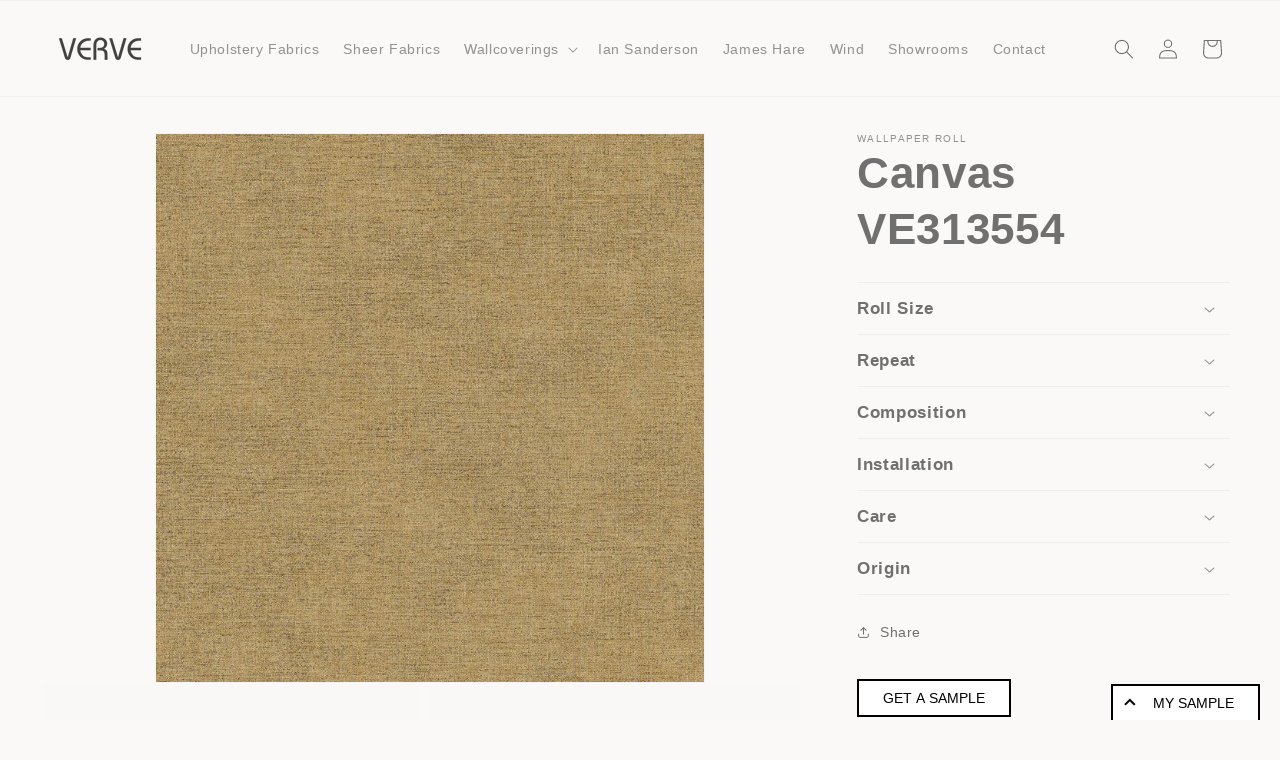

--- FILE ---
content_type: text/html; charset=utf-8
request_url: https://vervedc.com/products/canvas-ve313554-wallpaper
body_size: 37676
content:
<!doctype html>
<html class="js" lang="en">
  <head>
    
    <!-- Google Tag Manager -->
    <script>(function(w,d,s,l,i){w[l]=w[l]||[];w[l].push({'gtm.start':
    new Date().getTime(),event:'gtm.js'});var f=d.getElementsByTagName(s)[0],
    j=d.createElement(s),dl=l!='dataLayer'?'&l='+l:'';j.async=true;j.src=
    'https://www.googletagmanager.com/gtm.js?id='+i+dl;f.parentNode.insertBefore(j,f);
    })(window,document,'script','dataLayer','GTM-59K2FZKC');</script>
    <!-- End Google Tag Manager -->
    
    <meta charset="utf-8">
    <meta http-equiv="X-UA-Compatible" content="IE=edge">
    <meta name="viewport" content="width=device-width,initial-scale=1">
    <meta name="theme-color" content="">

    
    <link rel="canonical" href="https://vervedc.com/products/canvas-ve313554-wallpaper"><title>
      Canvas VE313554
 &ndash; vervedc</title>

    

    

<meta property="og:site_name" content="vervedc">
<meta property="og:url" content="https://vervedc.com/products/canvas-ve313554-wallpaper">
<meta property="og:title" content="Canvas VE313554">
<meta property="og:type" content="product">
<meta property="og:description" content="Designer Wallpapers &amp; Decor Fabrics.
Murals, Grasscloth, Upholstery Fabrics, Sheers, SIlks &amp; more"><meta property="og:image" content="http://vervedc.com/cdn/shop/products/VE313554-sq-wallpaper.jpg?v=1676262491">
  <meta property="og:image:secure_url" content="https://vervedc.com/cdn/shop/products/VE313554-sq-wallpaper.jpg?v=1676262491">
  <meta property="og:image:width" content="1000">
  <meta property="og:image:height" content="1000"><meta property="og:price:amount" content="600.00">
  <meta property="og:price:currency" content="AUD"><meta name="twitter:card" content="summary_large_image">
<meta name="twitter:title" content="Canvas VE313554">
<meta name="twitter:description" content="Designer Wallpapers &amp; Decor Fabrics.
Murals, Grasscloth, Upholstery Fabrics, Sheers, SIlks &amp; more">


    <script src="//vervedc.com/cdn/shop/t/8/assets/constants.js?v=58251544750838685771717640554" defer="defer"></script>
    <script src="//vervedc.com/cdn/shop/t/8/assets/pubsub.js?v=158357773527763999511717640554" defer="defer"></script>
    <script src="//vervedc.com/cdn/shop/t/8/assets/global.js?v=136628361274817707361717640554" defer="defer"></script><script src="//vervedc.com/cdn/shop/t/8/assets/animations.js?v=88693664871331136111717640554" defer="defer"></script><script>window.performance && window.performance.mark && window.performance.mark('shopify.content_for_header.start');</script><meta name="facebook-domain-verification" content="q1d18xoqldbphx9c2ha0ze90eqeqol">
<meta id="shopify-digital-wallet" name="shopify-digital-wallet" content="/65358659798/digital_wallets/dialog">
<meta name="shopify-checkout-api-token" content="6d6de54c0143915a61d97fabc4edef9c">
<link rel="alternate" type="application/json+oembed" href="https://vervedc.com/products/canvas-ve313554-wallpaper.oembed">
<script async="async" src="/checkouts/internal/preloads.js?locale=en-AU"></script>
<link rel="preconnect" href="https://shop.app" crossorigin="anonymous">
<script async="async" src="https://shop.app/checkouts/internal/preloads.js?locale=en-AU&shop_id=65358659798" crossorigin="anonymous"></script>
<script id="apple-pay-shop-capabilities" type="application/json">{"shopId":65358659798,"countryCode":"AU","currencyCode":"AUD","merchantCapabilities":["supports3DS"],"merchantId":"gid:\/\/shopify\/Shop\/65358659798","merchantName":"vervedc","requiredBillingContactFields":["postalAddress","email"],"requiredShippingContactFields":["postalAddress","email"],"shippingType":"shipping","supportedNetworks":["visa","masterCard","amex","jcb"],"total":{"type":"pending","label":"vervedc","amount":"1.00"},"shopifyPaymentsEnabled":true,"supportsSubscriptions":true}</script>
<script id="shopify-features" type="application/json">{"accessToken":"6d6de54c0143915a61d97fabc4edef9c","betas":["rich-media-storefront-analytics"],"domain":"vervedc.com","predictiveSearch":true,"shopId":65358659798,"locale":"en"}</script>
<script>var Shopify = Shopify || {};
Shopify.shop = "vervedc.myshopify.com";
Shopify.locale = "en";
Shopify.currency = {"active":"AUD","rate":"1.0"};
Shopify.country = "AU";
Shopify.theme = {"name":"Dawn 14","id":142788657366,"schema_name":"Dawn","schema_version":"14.0.0","theme_store_id":887,"role":"main"};
Shopify.theme.handle = "null";
Shopify.theme.style = {"id":null,"handle":null};
Shopify.cdnHost = "vervedc.com/cdn";
Shopify.routes = Shopify.routes || {};
Shopify.routes.root = "/";</script>
<script type="module">!function(o){(o.Shopify=o.Shopify||{}).modules=!0}(window);</script>
<script>!function(o){function n(){var o=[];function n(){o.push(Array.prototype.slice.apply(arguments))}return n.q=o,n}var t=o.Shopify=o.Shopify||{};t.loadFeatures=n(),t.autoloadFeatures=n()}(window);</script>
<script>
  window.ShopifyPay = window.ShopifyPay || {};
  window.ShopifyPay.apiHost = "shop.app\/pay";
  window.ShopifyPay.redirectState = null;
</script>
<script id="shop-js-analytics" type="application/json">{"pageType":"product"}</script>
<script defer="defer" async type="module" src="//vervedc.com/cdn/shopifycloud/shop-js/modules/v2/client.init-shop-cart-sync_IZsNAliE.en.esm.js"></script>
<script defer="defer" async type="module" src="//vervedc.com/cdn/shopifycloud/shop-js/modules/v2/chunk.common_0OUaOowp.esm.js"></script>
<script type="module">
  await import("//vervedc.com/cdn/shopifycloud/shop-js/modules/v2/client.init-shop-cart-sync_IZsNAliE.en.esm.js");
await import("//vervedc.com/cdn/shopifycloud/shop-js/modules/v2/chunk.common_0OUaOowp.esm.js");

  window.Shopify.SignInWithShop?.initShopCartSync?.({"fedCMEnabled":true,"windoidEnabled":true});

</script>
<script>
  window.Shopify = window.Shopify || {};
  if (!window.Shopify.featureAssets) window.Shopify.featureAssets = {};
  window.Shopify.featureAssets['shop-js'] = {"shop-cart-sync":["modules/v2/client.shop-cart-sync_DLOhI_0X.en.esm.js","modules/v2/chunk.common_0OUaOowp.esm.js"],"init-fed-cm":["modules/v2/client.init-fed-cm_C6YtU0w6.en.esm.js","modules/v2/chunk.common_0OUaOowp.esm.js"],"shop-button":["modules/v2/client.shop-button_BCMx7GTG.en.esm.js","modules/v2/chunk.common_0OUaOowp.esm.js"],"shop-cash-offers":["modules/v2/client.shop-cash-offers_BT26qb5j.en.esm.js","modules/v2/chunk.common_0OUaOowp.esm.js","modules/v2/chunk.modal_CGo_dVj3.esm.js"],"init-windoid":["modules/v2/client.init-windoid_B9PkRMql.en.esm.js","modules/v2/chunk.common_0OUaOowp.esm.js"],"init-shop-email-lookup-coordinator":["modules/v2/client.init-shop-email-lookup-coordinator_DZkqjsbU.en.esm.js","modules/v2/chunk.common_0OUaOowp.esm.js"],"shop-toast-manager":["modules/v2/client.shop-toast-manager_Di2EnuM7.en.esm.js","modules/v2/chunk.common_0OUaOowp.esm.js"],"shop-login-button":["modules/v2/client.shop-login-button_BtqW_SIO.en.esm.js","modules/v2/chunk.common_0OUaOowp.esm.js","modules/v2/chunk.modal_CGo_dVj3.esm.js"],"avatar":["modules/v2/client.avatar_BTnouDA3.en.esm.js"],"pay-button":["modules/v2/client.pay-button_CWa-C9R1.en.esm.js","modules/v2/chunk.common_0OUaOowp.esm.js"],"init-shop-cart-sync":["modules/v2/client.init-shop-cart-sync_IZsNAliE.en.esm.js","modules/v2/chunk.common_0OUaOowp.esm.js"],"init-customer-accounts":["modules/v2/client.init-customer-accounts_DenGwJTU.en.esm.js","modules/v2/client.shop-login-button_BtqW_SIO.en.esm.js","modules/v2/chunk.common_0OUaOowp.esm.js","modules/v2/chunk.modal_CGo_dVj3.esm.js"],"init-shop-for-new-customer-accounts":["modules/v2/client.init-shop-for-new-customer-accounts_JdHXxpS9.en.esm.js","modules/v2/client.shop-login-button_BtqW_SIO.en.esm.js","modules/v2/chunk.common_0OUaOowp.esm.js","modules/v2/chunk.modal_CGo_dVj3.esm.js"],"init-customer-accounts-sign-up":["modules/v2/client.init-customer-accounts-sign-up_D6__K_p8.en.esm.js","modules/v2/client.shop-login-button_BtqW_SIO.en.esm.js","modules/v2/chunk.common_0OUaOowp.esm.js","modules/v2/chunk.modal_CGo_dVj3.esm.js"],"checkout-modal":["modules/v2/client.checkout-modal_C_ZQDY6s.en.esm.js","modules/v2/chunk.common_0OUaOowp.esm.js","modules/v2/chunk.modal_CGo_dVj3.esm.js"],"shop-follow-button":["modules/v2/client.shop-follow-button_XetIsj8l.en.esm.js","modules/v2/chunk.common_0OUaOowp.esm.js","modules/v2/chunk.modal_CGo_dVj3.esm.js"],"lead-capture":["modules/v2/client.lead-capture_DvA72MRN.en.esm.js","modules/v2/chunk.common_0OUaOowp.esm.js","modules/v2/chunk.modal_CGo_dVj3.esm.js"],"shop-login":["modules/v2/client.shop-login_ClXNxyh6.en.esm.js","modules/v2/chunk.common_0OUaOowp.esm.js","modules/v2/chunk.modal_CGo_dVj3.esm.js"],"payment-terms":["modules/v2/client.payment-terms_CNlwjfZz.en.esm.js","modules/v2/chunk.common_0OUaOowp.esm.js","modules/v2/chunk.modal_CGo_dVj3.esm.js"]};
</script>
<script>(function() {
  var isLoaded = false;
  function asyncLoad() {
    if (isLoaded) return;
    isLoaded = true;
    var urls = ["https:\/\/product-samples.herokuapp.com\/complied\/main.min.js?shop=vervedc.myshopify.com","https:\/\/chimpstatic.com\/mcjs-connected\/js\/users\/211b0b1fd38a4e715541dc7bf\/6ee49458144de67fe1de517d0.js?shop=vervedc.myshopify.com"];
    for (var i = 0; i < urls.length; i++) {
      var s = document.createElement('script');
      s.type = 'text/javascript';
      s.async = true;
      s.src = urls[i];
      var x = document.getElementsByTagName('script')[0];
      x.parentNode.insertBefore(s, x);
    }
  };
  if(window.attachEvent) {
    window.attachEvent('onload', asyncLoad);
  } else {
    window.addEventListener('load', asyncLoad, false);
  }
})();</script>
<script id="__st">var __st={"a":65358659798,"offset":39600,"reqid":"d4ca3031-1b15-4d68-8961-486c58125ddb-1768454976","pageurl":"vervedc.com\/products\/canvas-ve313554-wallpaper","u":"6ac4313ee0c2","p":"product","rtyp":"product","rid":7984579805398};</script>
<script>window.ShopifyPaypalV4VisibilityTracking = true;</script>
<script id="captcha-bootstrap">!function(){'use strict';const t='contact',e='account',n='new_comment',o=[[t,t],['blogs',n],['comments',n],[t,'customer']],c=[[e,'customer_login'],[e,'guest_login'],[e,'recover_customer_password'],[e,'create_customer']],r=t=>t.map((([t,e])=>`form[action*='/${t}']:not([data-nocaptcha='true']) input[name='form_type'][value='${e}']`)).join(','),a=t=>()=>t?[...document.querySelectorAll(t)].map((t=>t.form)):[];function s(){const t=[...o],e=r(t);return a(e)}const i='password',u='form_key',d=['recaptcha-v3-token','g-recaptcha-response','h-captcha-response',i],f=()=>{try{return window.sessionStorage}catch{return}},m='__shopify_v',_=t=>t.elements[u];function p(t,e,n=!1){try{const o=window.sessionStorage,c=JSON.parse(o.getItem(e)),{data:r}=function(t){const{data:e,action:n}=t;return t[m]||n?{data:e,action:n}:{data:t,action:n}}(c);for(const[e,n]of Object.entries(r))t.elements[e]&&(t.elements[e].value=n);n&&o.removeItem(e)}catch(o){console.error('form repopulation failed',{error:o})}}const l='form_type',E='cptcha';function T(t){t.dataset[E]=!0}const w=window,h=w.document,L='Shopify',v='ce_forms',y='captcha';let A=!1;((t,e)=>{const n=(g='f06e6c50-85a8-45c8-87d0-21a2b65856fe',I='https://cdn.shopify.com/shopifycloud/storefront-forms-hcaptcha/ce_storefront_forms_captcha_hcaptcha.v1.5.2.iife.js',D={infoText:'Protected by hCaptcha',privacyText:'Privacy',termsText:'Terms'},(t,e,n)=>{const o=w[L][v],c=o.bindForm;if(c)return c(t,g,e,D).then(n);var r;o.q.push([[t,g,e,D],n]),r=I,A||(h.body.append(Object.assign(h.createElement('script'),{id:'captcha-provider',async:!0,src:r})),A=!0)});var g,I,D;w[L]=w[L]||{},w[L][v]=w[L][v]||{},w[L][v].q=[],w[L][y]=w[L][y]||{},w[L][y].protect=function(t,e){n(t,void 0,e),T(t)},Object.freeze(w[L][y]),function(t,e,n,w,h,L){const[v,y,A,g]=function(t,e,n){const i=e?o:[],u=t?c:[],d=[...i,...u],f=r(d),m=r(i),_=r(d.filter((([t,e])=>n.includes(e))));return[a(f),a(m),a(_),s()]}(w,h,L),I=t=>{const e=t.target;return e instanceof HTMLFormElement?e:e&&e.form},D=t=>v().includes(t);t.addEventListener('submit',(t=>{const e=I(t);if(!e)return;const n=D(e)&&!e.dataset.hcaptchaBound&&!e.dataset.recaptchaBound,o=_(e),c=g().includes(e)&&(!o||!o.value);(n||c)&&t.preventDefault(),c&&!n&&(function(t){try{if(!f())return;!function(t){const e=f();if(!e)return;const n=_(t);if(!n)return;const o=n.value;o&&e.removeItem(o)}(t);const e=Array.from(Array(32),(()=>Math.random().toString(36)[2])).join('');!function(t,e){_(t)||t.append(Object.assign(document.createElement('input'),{type:'hidden',name:u})),t.elements[u].value=e}(t,e),function(t,e){const n=f();if(!n)return;const o=[...t.querySelectorAll(`input[type='${i}']`)].map((({name:t})=>t)),c=[...d,...o],r={};for(const[a,s]of new FormData(t).entries())c.includes(a)||(r[a]=s);n.setItem(e,JSON.stringify({[m]:1,action:t.action,data:r}))}(t,e)}catch(e){console.error('failed to persist form',e)}}(e),e.submit())}));const S=(t,e)=>{t&&!t.dataset[E]&&(n(t,e.some((e=>e===t))),T(t))};for(const o of['focusin','change'])t.addEventListener(o,(t=>{const e=I(t);D(e)&&S(e,y())}));const B=e.get('form_key'),M=e.get(l),P=B&&M;t.addEventListener('DOMContentLoaded',(()=>{const t=y();if(P)for(const e of t)e.elements[l].value===M&&p(e,B);[...new Set([...A(),...v().filter((t=>'true'===t.dataset.shopifyCaptcha))])].forEach((e=>S(e,t)))}))}(h,new URLSearchParams(w.location.search),n,t,e,['guest_login'])})(!0,!0)}();</script>
<script integrity="sha256-4kQ18oKyAcykRKYeNunJcIwy7WH5gtpwJnB7kiuLZ1E=" data-source-attribution="shopify.loadfeatures" defer="defer" src="//vervedc.com/cdn/shopifycloud/storefront/assets/storefront/load_feature-a0a9edcb.js" crossorigin="anonymous"></script>
<script crossorigin="anonymous" defer="defer" src="//vervedc.com/cdn/shopifycloud/storefront/assets/shopify_pay/storefront-65b4c6d7.js?v=20250812"></script>
<script data-source-attribution="shopify.dynamic_checkout.dynamic.init">var Shopify=Shopify||{};Shopify.PaymentButton=Shopify.PaymentButton||{isStorefrontPortableWallets:!0,init:function(){window.Shopify.PaymentButton.init=function(){};var t=document.createElement("script");t.src="https://vervedc.com/cdn/shopifycloud/portable-wallets/latest/portable-wallets.en.js",t.type="module",document.head.appendChild(t)}};
</script>
<script data-source-attribution="shopify.dynamic_checkout.buyer_consent">
  function portableWalletsHideBuyerConsent(e){var t=document.getElementById("shopify-buyer-consent"),n=document.getElementById("shopify-subscription-policy-button");t&&n&&(t.classList.add("hidden"),t.setAttribute("aria-hidden","true"),n.removeEventListener("click",e))}function portableWalletsShowBuyerConsent(e){var t=document.getElementById("shopify-buyer-consent"),n=document.getElementById("shopify-subscription-policy-button");t&&n&&(t.classList.remove("hidden"),t.removeAttribute("aria-hidden"),n.addEventListener("click",e))}window.Shopify?.PaymentButton&&(window.Shopify.PaymentButton.hideBuyerConsent=portableWalletsHideBuyerConsent,window.Shopify.PaymentButton.showBuyerConsent=portableWalletsShowBuyerConsent);
</script>
<script>
  function portableWalletsCleanup(e){e&&e.src&&console.error("Failed to load portable wallets script "+e.src);var t=document.querySelectorAll("shopify-accelerated-checkout .shopify-payment-button__skeleton, shopify-accelerated-checkout-cart .wallet-cart-button__skeleton"),e=document.getElementById("shopify-buyer-consent");for(let e=0;e<t.length;e++)t[e].remove();e&&e.remove()}function portableWalletsNotLoadedAsModule(e){e instanceof ErrorEvent&&"string"==typeof e.message&&e.message.includes("import.meta")&&"string"==typeof e.filename&&e.filename.includes("portable-wallets")&&(window.removeEventListener("error",portableWalletsNotLoadedAsModule),window.Shopify.PaymentButton.failedToLoad=e,"loading"===document.readyState?document.addEventListener("DOMContentLoaded",window.Shopify.PaymentButton.init):window.Shopify.PaymentButton.init())}window.addEventListener("error",portableWalletsNotLoadedAsModule);
</script>

<script type="module" src="https://vervedc.com/cdn/shopifycloud/portable-wallets/latest/portable-wallets.en.js" onError="portableWalletsCleanup(this)" crossorigin="anonymous"></script>
<script nomodule>
  document.addEventListener("DOMContentLoaded", portableWalletsCleanup);
</script>

<link id="shopify-accelerated-checkout-styles" rel="stylesheet" media="screen" href="https://vervedc.com/cdn/shopifycloud/portable-wallets/latest/accelerated-checkout-backwards-compat.css" crossorigin="anonymous">
<style id="shopify-accelerated-checkout-cart">
        #shopify-buyer-consent {
  margin-top: 1em;
  display: inline-block;
  width: 100%;
}

#shopify-buyer-consent.hidden {
  display: none;
}

#shopify-subscription-policy-button {
  background: none;
  border: none;
  padding: 0;
  text-decoration: underline;
  font-size: inherit;
  cursor: pointer;
}

#shopify-subscription-policy-button::before {
  box-shadow: none;
}

      </style>
<script id="sections-script" data-sections="header" defer="defer" src="//vervedc.com/cdn/shop/t/8/compiled_assets/scripts.js?667"></script>
<script>window.performance && window.performance.mark && window.performance.mark('shopify.content_for_header.end');</script>


    <style data-shopify>
      
      
      
      
      

      
        :root,
        .color-background-1 {
          --color-background: 250,249,247;
        
          --gradient-background: #faf9f7;
        

        

        --color-foreground: 112,112,112;
        --color-background-contrast: 201,190,169;
        --color-shadow: 112,112,112;
        --color-button: 112,112,112;
        --color-button-text: 255,255,255;
        --color-secondary-button: 250,249,247;
        --color-secondary-button-text: 112,112,112;
        --color-link: 112,112,112;
        --color-badge-foreground: 112,112,112;
        --color-badge-background: 250,249,247;
        --color-badge-border: 112,112,112;
        --payment-terms-background-color: rgb(250 249 247);
      }
      
        
        .color-background-2 {
          --color-background: 244,242,239;
        
          --gradient-background: #f4f2ef;
        

        

        --color-foreground: 112,112,112;
        --color-background-contrast: 192,181,163;
        --color-shadow: 112,112,112;
        --color-button: 112,112,112;
        --color-button-text: 244,242,239;
        --color-secondary-button: 244,242,239;
        --color-secondary-button-text: 112,112,112;
        --color-link: 112,112,112;
        --color-badge-foreground: 112,112,112;
        --color-badge-background: 244,242,239;
        --color-badge-border: 112,112,112;
        --payment-terms-background-color: rgb(244 242 239);
      }
      
        
        .color-inverse {
          --color-background: 112,112,112;
        
          --gradient-background: #707070;
        

        

        --color-foreground: 250,249,247;
        --color-background-contrast: 48,48,48;
        --color-shadow: 112,112,112;
        --color-button: 250,249,247;
        --color-button-text: 112,112,112;
        --color-secondary-button: 112,112,112;
        --color-secondary-button-text: 250,249,247;
        --color-link: 250,249,247;
        --color-badge-foreground: 250,249,247;
        --color-badge-background: 112,112,112;
        --color-badge-border: 250,249,247;
        --payment-terms-background-color: rgb(112 112 112);
      }
      
        
        .color-accent-1 {
          --color-background: 112,112,112;
        
          --gradient-background: #707070;
        

        

        --color-foreground: 255,255,255;
        --color-background-contrast: 48,48,48;
        --color-shadow: 112,112,112;
        --color-button: 255,255,255;
        --color-button-text: 112,112,112;
        --color-secondary-button: 112,112,112;
        --color-secondary-button-text: 255,255,255;
        --color-link: 255,255,255;
        --color-badge-foreground: 255,255,255;
        --color-badge-background: 112,112,112;
        --color-badge-border: 255,255,255;
        --payment-terms-background-color: rgb(112 112 112);
      }
      
        
        .color-accent-2 {
          --color-background: 255,250,237;
        
          --gradient-background: #fffaed;
        

        

        --color-foreground: 255,255,255;
        --color-background-contrast: 255,215,110;
        --color-shadow: 112,112,112;
        --color-button: 255,255,255;
        --color-button-text: 255,250,237;
        --color-secondary-button: 255,250,237;
        --color-secondary-button-text: 255,255,255;
        --color-link: 255,255,255;
        --color-badge-foreground: 255,255,255;
        --color-badge-background: 255,250,237;
        --color-badge-border: 255,255,255;
        --payment-terms-background-color: rgb(255 250 237);
      }
      
        
        .color-scheme-56020200-c85a-4d9e-a396-0fce3631cfe5 {
          --color-background: 250,249,247;
        
          --gradient-background: #faf9f7;
        

        

        --color-foreground: 112,112,112;
        --color-background-contrast: 201,190,169;
        --color-shadow: 112,112,112;
        --color-button: 112,112,112;
        --color-button-text: 255,255,255;
        --color-secondary-button: 250,249,247;
        --color-secondary-button-text: 112,112,112;
        --color-link: 112,112,112;
        --color-badge-foreground: 112,112,112;
        --color-badge-background: 250,249,247;
        --color-badge-border: 112,112,112;
        --payment-terms-background-color: rgb(250 249 247);
      }
      

      body, .color-background-1, .color-background-2, .color-inverse, .color-accent-1, .color-accent-2, .color-scheme-56020200-c85a-4d9e-a396-0fce3631cfe5 {
        color: rgba(var(--color-foreground), 0.75);
        background-color: rgb(var(--color-background));
      }

      :root {
        --font-body-family: Helvetica, Arial, sans-serif;
        --font-body-style: normal;
        --font-body-weight: 400;
        --font-body-weight-bold: 700;

        --font-heading-family: Helvetica, Arial, sans-serif;
        --font-heading-style: normal;
        --font-heading-weight: 700;

        --font-body-scale: 1.0;
        --font-heading-scale: 1.1;

        --media-padding: px;
        --media-border-opacity: 0.05;
        --media-border-width: 1px;
        --media-radius: 0px;
        --media-shadow-opacity: 0.0;
        --media-shadow-horizontal-offset: 0px;
        --media-shadow-vertical-offset: 4px;
        --media-shadow-blur-radius: 5px;
        --media-shadow-visible: 0;

        --page-width: 160rem;
        --page-width-margin: 0rem;

        --product-card-image-padding: 0.0rem;
        --product-card-corner-radius: 0.0rem;
        --product-card-text-alignment: left;
        --product-card-border-width: 0.0rem;
        --product-card-border-opacity: 0.1;
        --product-card-shadow-opacity: 0.15;
        --product-card-shadow-visible: 1;
        --product-card-shadow-horizontal-offset: 0.0rem;
        --product-card-shadow-vertical-offset: 0.4rem;
        --product-card-shadow-blur-radius: 0.5rem;

        --collection-card-image-padding: 0.0rem;
        --collection-card-corner-radius: 0.0rem;
        --collection-card-text-alignment: left;
        --collection-card-border-width: 0.0rem;
        --collection-card-border-opacity: 0.0;
        --collection-card-shadow-opacity: 0.1;
        --collection-card-shadow-visible: 1;
        --collection-card-shadow-horizontal-offset: 0.0rem;
        --collection-card-shadow-vertical-offset: 0.0rem;
        --collection-card-shadow-blur-radius: 0.0rem;

        --blog-card-image-padding: 0.0rem;
        --blog-card-corner-radius: 0.0rem;
        --blog-card-text-alignment: left;
        --blog-card-border-width: 0.0rem;
        --blog-card-border-opacity: 0.0;
        --blog-card-shadow-opacity: 0.1;
        --blog-card-shadow-visible: 1;
        --blog-card-shadow-horizontal-offset: 0.0rem;
        --blog-card-shadow-vertical-offset: 0.0rem;
        --blog-card-shadow-blur-radius: 0.0rem;

        --badge-corner-radius: 4.0rem;

        --popup-border-width: 1px;
        --popup-border-opacity: 0.1;
        --popup-corner-radius: 0px;
        --popup-shadow-opacity: 0.0;
        --popup-shadow-horizontal-offset: 0px;
        --popup-shadow-vertical-offset: 4px;
        --popup-shadow-blur-radius: 5px;

        --drawer-border-width: 1px;
        --drawer-border-opacity: 0.1;
        --drawer-shadow-opacity: 0.0;
        --drawer-shadow-horizontal-offset: 0px;
        --drawer-shadow-vertical-offset: 4px;
        --drawer-shadow-blur-radius: 5px;

        --spacing-sections-desktop: 0px;
        --spacing-sections-mobile: 0px;

        --grid-desktop-vertical-spacing: 8px;
        --grid-desktop-horizontal-spacing: 16px;
        --grid-mobile-vertical-spacing: 4px;
        --grid-mobile-horizontal-spacing: 8px;

        --text-boxes-border-opacity: 0.1;
        --text-boxes-border-width: 0px;
        --text-boxes-radius: 0px;
        --text-boxes-shadow-opacity: 0.0;
        --text-boxes-shadow-visible: 0;
        --text-boxes-shadow-horizontal-offset: 0px;
        --text-boxes-shadow-vertical-offset: 4px;
        --text-boxes-shadow-blur-radius: 5px;

        --buttons-radius: 30px;
        --buttons-radius-outset: 31px;
        --buttons-border-width: 1px;
        --buttons-border-opacity: 1.0;
        --buttons-shadow-opacity: 0.25;
        --buttons-shadow-visible: 1;
        --buttons-shadow-horizontal-offset: 0px;
        --buttons-shadow-vertical-offset: 4px;
        --buttons-shadow-blur-radius: 5px;
        --buttons-border-offset: 0.3px;

        --inputs-radius: 0px;
        --inputs-border-width: 1px;
        --inputs-border-opacity: 0.55;
        --inputs-shadow-opacity: 0.0;
        --inputs-shadow-horizontal-offset: 0px;
        --inputs-margin-offset: 0px;
        --inputs-shadow-vertical-offset: 4px;
        --inputs-shadow-blur-radius: 5px;
        --inputs-radius-outset: 0px;

        --variant-pills-radius: 40px;
        --variant-pills-border-width: 1px;
        --variant-pills-border-opacity: 0.55;
        --variant-pills-shadow-opacity: 0.0;
        --variant-pills-shadow-horizontal-offset: 0px;
        --variant-pills-shadow-vertical-offset: 4px;
        --variant-pills-shadow-blur-radius: 5px;
      }

      *,
      *::before,
      *::after {
        box-sizing: inherit;
      }

      html {
        box-sizing: border-box;
        font-size: calc(var(--font-body-scale) * 62.5%);
        height: 100%;
      }

      body {
        display: grid;
        grid-template-rows: auto auto 1fr auto;
        grid-template-columns: 100%;
        min-height: 100%;
        margin: 0;
        font-size: 1.5rem;
        letter-spacing: 0.06rem;
        line-height: calc(1 + 0.8 / var(--font-body-scale));
        font-family: var(--font-body-family);
        font-style: var(--font-body-style);
        font-weight: var(--font-body-weight);
      }

      @media screen and (min-width: 750px) {
        body {
          font-size: 1.6rem;
        }
      }
    </style>

    <link href="//vervedc.com/cdn/shop/t/8/assets/base.css?v=101614401691841545931722819247" rel="stylesheet" type="text/css" media="all" />
<link
        rel="stylesheet"
        href="//vervedc.com/cdn/shop/t/8/assets/component-predictive-search.css?v=118923337488134913561717640554"
        media="print"
        onload="this.media='all'"
      ><script>
      if (Shopify.designMode) {
        document.documentElement.classList.add('shopify-design-mode');
      }
    </script>
  <!-- BEGIN app block: shopify://apps/variant-image-wizard-swatch/blocks/app-embed/66205c03-f474-4e2c-b275-0a2806eeac16 -->

<script>
  if (typeof __productWizRio !== 'undefined') {
    throw new Error('Rio code has already been instantiated!');
  }
  var __productWizRioProduct = {"id":7984579805398,"title":"Canvas VE313554","handle":"canvas-ve313554-wallpaper","description":null,"published_at":"2023-01-27T10:42:28+11:00","created_at":"2023-01-27T10:42:28+11:00","vendor":"Eijffinger","type":"Wallpaper Roll","tags":["canvas","pattern-texture\/semi","samples-available"],"price":60000,"price_min":60000,"price_max":60000,"available":true,"price_varies":false,"compare_at_price":null,"compare_at_price_min":0,"compare_at_price_max":0,"compare_at_price_varies":false,"variants":[{"id":43973058232534,"title":"Default Title","option1":"Default Title","option2":null,"option3":null,"sku":"VE313554","requires_shipping":true,"taxable":true,"featured_image":null,"available":true,"name":"Canvas VE313554","public_title":null,"options":["Default Title"],"price":60000,"weight":1000,"compare_at_price":null,"inventory_management":null,"barcode":null,"requires_selling_plan":false,"selling_plan_allocations":[]}],"images":["\/\/vervedc.com\/cdn\/shop\/products\/VE313554-sq-wallpaper.jpg?v=1676262491","\/\/vervedc.com\/cdn\/shop\/products\/VE313554-rs-wallpaper.jpg?v=1676262491","\/\/vervedc.com\/cdn\/shop\/products\/VE313554-wallpaper.jpg?v=1676262491"],"featured_image":"\/\/vervedc.com\/cdn\/shop\/products\/VE313554-sq-wallpaper.jpg?v=1676262491","options":["Title"],"media":[{"alt":"Canvas VE313554 Wallpaper","id":31775013208278,"position":1,"preview_image":{"aspect_ratio":1.0,"height":1000,"width":1000,"src":"\/\/vervedc.com\/cdn\/shop\/products\/VE313554-sq-wallpaper.jpg?v=1676262491"},"aspect_ratio":1.0,"height":1000,"media_type":"image","src":"\/\/vervedc.com\/cdn\/shop\/products\/VE313554-sq-wallpaper.jpg?v=1676262491","width":1000},{"alt":"Canvas VE313554 Wallpaper","id":31775013241046,"position":2,"preview_image":{"aspect_ratio":0.809,"height":1236,"width":1000,"src":"\/\/vervedc.com\/cdn\/shop\/products\/VE313554-rs-wallpaper.jpg?v=1676262491"},"aspect_ratio":0.809,"height":1236,"media_type":"image","src":"\/\/vervedc.com\/cdn\/shop\/products\/VE313554-rs-wallpaper.jpg?v=1676262491","width":1000},{"alt":"Canvas VE313554 Wallpaper","id":31775013273814,"position":3,"preview_image":{"aspect_ratio":0.81,"height":1235,"width":1000,"src":"\/\/vervedc.com\/cdn\/shop\/products\/VE313554-wallpaper.jpg?v=1676262491"},"aspect_ratio":0.81,"height":1235,"media_type":"image","src":"\/\/vervedc.com\/cdn\/shop\/products\/VE313554-wallpaper.jpg?v=1676262491","width":1000}],"requires_selling_plan":false,"selling_plan_groups":[],"content":null};
  if (typeof __productWizRioProduct === 'object' && __productWizRioProduct !== null) {
    __productWizRioProduct.options = [{"name":"Title","position":1,"values":["Default Title"]}];
  }
  
  var __productWizRioGzipDecoder=(()=>{var N=Object.defineProperty;var Ar=Object.getOwnPropertyDescriptor;var Mr=Object.getOwnPropertyNames;var Sr=Object.prototype.hasOwnProperty;var Ur=(r,n)=>{for(var t in n)N(r,t,{get:n[t],enumerable:!0})},Fr=(r,n,t,e)=>{if(n&&typeof n=="object"||typeof n=="function")for(let i of Mr(n))!Sr.call(r,i)&&i!==t&&N(r,i,{get:()=>n[i],enumerable:!(e=Ar(n,i))||e.enumerable});return r};var Cr=r=>Fr(N({},"__esModule",{value:!0}),r);var Jr={};Ur(Jr,{U8fromBase64:()=>pr,decodeGzippedJson:()=>gr});var f=Uint8Array,S=Uint16Array,Dr=Int32Array,ir=new f([0,0,0,0,0,0,0,0,1,1,1,1,2,2,2,2,3,3,3,3,4,4,4,4,5,5,5,5,0,0,0,0]),ar=new f([0,0,0,0,1,1,2,2,3,3,4,4,5,5,6,6,7,7,8,8,9,9,10,10,11,11,12,12,13,13,0,0]),Tr=new f([16,17,18,0,8,7,9,6,10,5,11,4,12,3,13,2,14,1,15]),or=function(r,n){for(var t=new S(31),e=0;e<31;++e)t[e]=n+=1<<r[e-1];for(var i=new Dr(t[30]),e=1;e<30;++e)for(var l=t[e];l<t[e+1];++l)i[l]=l-t[e]<<5|e;return{b:t,r:i}},sr=or(ir,2),fr=sr.b,Ir=sr.r;fr[28]=258,Ir[258]=28;var hr=or(ar,0),Zr=hr.b,jr=hr.r,k=new S(32768);for(o=0;o<32768;++o)g=(o&43690)>>1|(o&21845)<<1,g=(g&52428)>>2|(g&13107)<<2,g=(g&61680)>>4|(g&3855)<<4,k[o]=((g&65280)>>8|(g&255)<<8)>>1;var g,o,I=function(r,n,t){for(var e=r.length,i=0,l=new S(n);i<e;++i)r[i]&&++l[r[i]-1];var y=new S(n);for(i=1;i<n;++i)y[i]=y[i-1]+l[i-1]<<1;var p;if(t){p=new S(1<<n);var z=15-n;for(i=0;i<e;++i)if(r[i])for(var U=i<<4|r[i],w=n-r[i],a=y[r[i]-1]++<<w,s=a|(1<<w)-1;a<=s;++a)p[k[a]>>z]=U}else for(p=new S(e),i=0;i<e;++i)r[i]&&(p[i]=k[y[r[i]-1]++]>>15-r[i]);return p},Z=new f(288);for(o=0;o<144;++o)Z[o]=8;var o;for(o=144;o<256;++o)Z[o]=9;var o;for(o=256;o<280;++o)Z[o]=7;var o;for(o=280;o<288;++o)Z[o]=8;var o,ur=new f(32);for(o=0;o<32;++o)ur[o]=5;var o;var Br=I(Z,9,1);var Er=I(ur,5,1),j=function(r){for(var n=r[0],t=1;t<r.length;++t)r[t]>n&&(n=r[t]);return n},v=function(r,n,t){var e=n/8|0;return(r[e]|r[e+1]<<8)>>(n&7)&t},R=function(r,n){var t=n/8|0;return(r[t]|r[t+1]<<8|r[t+2]<<16)>>(n&7)},Gr=function(r){return(r+7)/8|0},lr=function(r,n,t){return(n==null||n<0)&&(n=0),(t==null||t>r.length)&&(t=r.length),new f(r.subarray(n,t))};var Or=["unexpected EOF","invalid block type","invalid length/literal","invalid distance","stream finished","no stream handler",,"no callback","invalid UTF-8 data","extra field too long","date not in range 1980-2099","filename too long","stream finishing","invalid zip data"],u=function(r,n,t){var e=new Error(n||Or[r]);if(e.code=r,Error.captureStackTrace&&Error.captureStackTrace(e,u),!t)throw e;return e},qr=function(r,n,t,e){var i=r.length,l=e?e.length:0;if(!i||n.f&&!n.l)return t||new f(0);var y=!t,p=y||n.i!=2,z=n.i;y&&(t=new f(i*3));var U=function(nr){var tr=t.length;if(nr>tr){var er=new f(Math.max(tr*2,nr));er.set(t),t=er}},w=n.f||0,a=n.p||0,s=n.b||0,x=n.l,B=n.d,F=n.m,C=n.n,G=i*8;do{if(!x){w=v(r,a,1);var O=v(r,a+1,3);if(a+=3,O)if(O==1)x=Br,B=Er,F=9,C=5;else if(O==2){var L=v(r,a,31)+257,Y=v(r,a+10,15)+4,K=L+v(r,a+5,31)+1;a+=14;for(var D=new f(K),P=new f(19),h=0;h<Y;++h)P[Tr[h]]=v(r,a+h*3,7);a+=Y*3;for(var Q=j(P),yr=(1<<Q)-1,wr=I(P,Q,1),h=0;h<K;){var V=wr[v(r,a,yr)];a+=V&15;var c=V>>4;if(c<16)D[h++]=c;else{var A=0,E=0;for(c==16?(E=3+v(r,a,3),a+=2,A=D[h-1]):c==17?(E=3+v(r,a,7),a+=3):c==18&&(E=11+v(r,a,127),a+=7);E--;)D[h++]=A}}var X=D.subarray(0,L),m=D.subarray(L);F=j(X),C=j(m),x=I(X,F,1),B=I(m,C,1)}else u(1);else{var c=Gr(a)+4,q=r[c-4]|r[c-3]<<8,d=c+q;if(d>i){z&&u(0);break}p&&U(s+q),t.set(r.subarray(c,d),s),n.b=s+=q,n.p=a=d*8,n.f=w;continue}if(a>G){z&&u(0);break}}p&&U(s+131072);for(var mr=(1<<F)-1,xr=(1<<C)-1,$=a;;$=a){var A=x[R(r,a)&mr],M=A>>4;if(a+=A&15,a>G){z&&u(0);break}if(A||u(2),M<256)t[s++]=M;else if(M==256){$=a,x=null;break}else{var b=M-254;if(M>264){var h=M-257,T=ir[h];b=v(r,a,(1<<T)-1)+fr[h],a+=T}var H=B[R(r,a)&xr],J=H>>4;H||u(3),a+=H&15;var m=Zr[J];if(J>3){var T=ar[J];m+=R(r,a)&(1<<T)-1,a+=T}if(a>G){z&&u(0);break}p&&U(s+131072);var _=s+b;if(s<m){var rr=l-m,zr=Math.min(m,_);for(rr+s<0&&u(3);s<zr;++s)t[s]=e[rr+s]}for(;s<_;++s)t[s]=t[s-m]}}n.l=x,n.p=$,n.b=s,n.f=w,x&&(w=1,n.m=F,n.d=B,n.n=C)}while(!w);return s!=t.length&&y?lr(t,0,s):t.subarray(0,s)};var dr=new f(0);var Lr=function(r){(r[0]!=31||r[1]!=139||r[2]!=8)&&u(6,"invalid gzip data");var n=r[3],t=10;n&4&&(t+=(r[10]|r[11]<<8)+2);for(var e=(n>>3&1)+(n>>4&1);e>0;e-=!r[t++]);return t+(n&2)},Pr=function(r){var n=r.length;return(r[n-4]|r[n-3]<<8|r[n-2]<<16|r[n-1]<<24)>>>0};function vr(r,n){var t=Lr(r);return t+8>r.length&&u(6,"invalid gzip data"),qr(r.subarray(t,-8),{i:2},n&&n.out||new f(Pr(r)),n&&n.dictionary)}var W=typeof TextDecoder<"u"&&new TextDecoder,$r=0;try{W.decode(dr,{stream:!0}),$r=1}catch{}var Hr=function(r){for(var n="",t=0;;){var e=r[t++],i=(e>127)+(e>223)+(e>239);if(t+i>r.length)return{s:n,r:lr(r,t-1)};i?i==3?(e=((e&15)<<18|(r[t++]&63)<<12|(r[t++]&63)<<6|r[t++]&63)-65536,n+=String.fromCharCode(55296|e>>10,56320|e&1023)):i&1?n+=String.fromCharCode((e&31)<<6|r[t++]&63):n+=String.fromCharCode((e&15)<<12|(r[t++]&63)<<6|r[t++]&63):n+=String.fromCharCode(e)}};function cr(r,n){if(n){for(var t="",e=0;e<r.length;e+=16384)t+=String.fromCharCode.apply(null,r.subarray(e,e+16384));return t}else{if(W)return W.decode(r);var i=Hr(r),l=i.s,t=i.r;return t.length&&u(8),l}}function pr(r){let n=atob(r),t=new Uint8Array(n.length);for(let e=0;e<n.length;e++)t[e]=n.charCodeAt(e);return t}function gr(r){let n=pr(r),t=vr(n);return JSON.parse(cr(t))}return Cr(Jr);})();

  var __productWizRioVariantsData = null;
  if (__productWizRioVariantsData && typeof __productWizRioVariantsData === 'string') {
    try {
      __productWizRioVariantsData = JSON.parse(__productWizRioVariantsData);
    } catch (e) {
      console.warn('Failed to parse rio-variants metafield:', e);
      __productWizRioVariantsData = null;
    }
  }
  
  if (__productWizRioVariantsData && typeof __productWizRioVariantsData === 'object' && __productWizRioVariantsData.compressed) {
    try {
      __productWizRioVariantsData = __productWizRioGzipDecoder.decodeGzippedJson(__productWizRioVariantsData.compressed);
    } catch (e) {
      console.warn('Failed to decompress rio-variants metafield:', e);
      __productWizRioVariantsData = null;
    }
  }
  
  if (__productWizRioVariantsData && 
      __productWizRioVariantsData.variants && 
      Array.isArray(__productWizRioVariantsData.variants)) {
    
    let mergedVariants = (__productWizRioProduct.variants || []).slice();

    let existingIds = new Map();
    mergedVariants.forEach(function(variant) {
      existingIds.set(variant.id, true);
    });

    let newVariantsAdded = 0;
    __productWizRioVariantsData.variants.forEach(function(metaVariant) {
      if (!existingIds.has(metaVariant.id)) {
        mergedVariants.push(metaVariant);
        newVariantsAdded++;
      }
    });

    __productWizRioProduct.variants = mergedVariants;
    __productWizRioProduct.variantsCount = mergedVariants.length;
    __productWizRioProduct.available = mergedVariants.some(function(v) { return v.available; });
  }

  var __productWizRioHasOnlyDefaultVariant = true;
  var __productWizRioAssets = null;
  if (typeof __productWizRioAssets === 'string') {
    __productWizRioAssets = JSON.parse(__productWizRioAssets);
  }

  var __productWizRioVariantImages = null;
  if (__productWizRioVariantImages && typeof __productWizRioVariantImages === 'object' && __productWizRioVariantImages.compressed) {
    try {
      __productWizRioVariantImages = __productWizRioGzipDecoder.decodeGzippedJson(__productWizRioVariantImages.compressed);
    } catch (e) {
      console.warn('Failed to decompress rio variant images metafield:', e);
      __productWizRioVariantImages = null;
    }
  }

  var __productWizRioProductOptions = null;
  if (__productWizRioProductOptions && typeof __productWizRioProductOptions === 'object' && __productWizRioProductOptions.compressed) {
    try {
      __productWizRioProductOptions = __productWizRioGzipDecoder.decodeGzippedJson(__productWizRioProductOptions.compressed);
    } catch (e) {
      console.warn('Failed to decompress rio product options metafield:', e);
      __productWizRioProductOptions = null;
    }
  }
  
  
  var __productWizRioProductOptionsGroups = null;
  var __productWizRioProductOptionsGroupsSupplemental = [];
  
  
  if (Array.isArray(__productWizRioProductOptionsGroups)) {
    let metadataGroup = __productWizRioProductOptionsGroups.find(function(group) { return group.rioMetadata === true; });
    if (metadataGroup && metadataGroup.rioSwatchConfigs) {
      try {
        let swatchConfigs = metadataGroup.rioSwatchConfigs;

        if (typeof swatchConfigs === 'string') {
          swatchConfigs = JSON.parse(swatchConfigs);
        }
        if (typeof swatchConfigs === 'object' && swatchConfigs.compressed) {
          swatchConfigs = __productWizRioGzipDecoder.decodeGzippedJson(swatchConfigs.compressed);
        }

        __productWizRioProductOptionsGroups = __productWizRioProductOptionsGroups
          .filter(function(group) { return group.rioMetadata !== true; })
          .map(function(group) {
            if (group.swatchConfigId && swatchConfigs[group.swatchConfigId]) {
              return {
                ...group,
                swatchConfig: JSON.stringify(swatchConfigs[group.swatchConfigId]),
                swatchConfigId: undefined
              };
            }
            return group;
          });
      } catch (e) {
        console.warn('Failed to inflate group products swatch configs:', e);
        __productWizRioProductOptionsGroups = __productWizRioProductOptionsGroups.filter(function(group) { return group.rioMetadata !== true; });
      }
    }
  }
  var __productWizRioProductOptionsSettings = null;
  if (__productWizRioProductOptions && __productWizRioProductOptionsSettings && !!__productWizRioProductOptionsSettings.translationAppIntegration) {
    (() => {
      try {
        const options = __productWizRioProductOptions;
        const product = __productWizRioProduct;
        options.options.forEach((option, index) => {
          const optionProduct = product.options[index];
          option.name = optionProduct.name;
          option.id = optionProduct.name;
          option.values.forEach((value, index2) => {
            const valueProduct = optionProduct.values[index2];
            value.id = valueProduct;
            value.name = valueProduct;
            if (
              value.config.backgroundImage &&
              typeof value.config.backgroundImage.id === 'string' &&
              value.config.backgroundImage.id.startsWith('variant-image://')
            ) {
              const image = value.config.backgroundImage;
              const src = image.id.replace('variant-image://', '');
              const srcJ = JSON.parse(src);
              srcJ.id = option.id;
              srcJ.value = value.id;
              image.id = 'variant-image://' + JSON.stringify(srcJ);
            }
          });
        });
      } catch (err) {
        console.log('Failed to re-index for app translation integration:');
        console.log(err);
      }
    })();
  }
  var __productWizRioProductOptionsGroupsShop = null;
  if (__productWizRioProductOptionsGroupsShop && __productWizRioProductOptionsGroupsShop.disabled === true) {
    __productWizRioProductOptionsGroups = null;
    __productWizRioProductOptionsGroupsSupplemental = [];
  }
  if (!__productWizRioProductOptions && Array.isArray(__productWizRioProductOptionsGroups)) {
    (() => {
      try {
        const productId = `${__productWizRioProduct.id}`;
        const hasGps = !!__productWizRioProductOptionsGroups.find(x => x.selectedProducts.includes(productId));
        if (hasGps) {
          __productWizRioProductOptions = { enabled: true, options: {}, settings: {} };
        }
      } catch (err) {
        console.log('Failed trying to scaffold GPS:');
        console.log(err);
      }
    })();
  }
  var __productWizRioShop = null;
  var __productWizRioProductOptionsShop = null;
  var __productWizRioProductGallery = null;
  var __productWizRio = {};
  var __productWizRioOptions = {};
  __productWizRio.moneyFormat = "\u003cspan class=hidden\u003e${{ amount }}\u003c\/span\u003e";
  __productWizRio.moneyFormatWithCurrency = "\u003cspan class=hidden\u003e${{ amount }} AUD\u003c\/span\u003e";
  __productWizRio.theme = 'dawn';
  (function() {
    function insertGalleryPlaceholder(e,i){try{var t=__productWizRio.config["breakpoint"];const c="string"==typeof t&&window.matchMedia(`(min-width:${t})`).matches,g=__productWizRio.config[c?"desktop":"mobile"]["vertical"];var o=(()=>{const i=e=>{e=("model"===e.media_type?e.preview_image:e).aspect_ratio;return 1/("number"==typeof e?e:1)};var t=new URL(document.location).searchParams.get("variant")||null,t=(e=>{const{productRio:i,product:t}=__productWizRio;let o=e;if("string"!=typeof(o="string"!=typeof o||t.variants.find(e=>""+e.id===o)?o:null)&&(e=t.variants.find(e=>e.available),o=e?""+e.id:""+t.variants[0].id),!Array.isArray(i)){var e=0<t.media.length?t.media[0]:null,l=t.variants.find(e=>""+e.id===o);if(l){const n=l.featured_media?l.featured_media.id:null;if(n){l=t.media.find(e=>e.id===n);if(l)return l}}return e}l=i.find(e=>e.id===o);if(l&&Array.isArray(l.media)&&0<l.media.length)if(g){const r=[];if(l.media.forEach(i=>{var e=t.media.find(e=>""+e.id===i);e&&r.push(e)}),0<r.length)return r}else{const a=l.media[0];e=t.media.find(e=>""+e.id===a);if(e)return e}return null})(t);if(Array.isArray(t)){var o=t.map(e=>i(e));let e=1;return(100*(e=0<o.length&&(o=Math.max(...o),Number.isFinite(o))?o:e)).toFixed(3)+"%"}return t?(100*i(t)).toFixed(3)+"%":null})();if("string"!=typeof o)console.log("Rio: Gallery placeholder gallery ratio could not be found. Bailing out.");else{var l=(e=>{var i=__productWizRio.config[c?"desktop":"mobile"]["thumbnails"];if("object"==typeof i){var{orientation:i,container:t,thumbnailWidth:o}=i;if("left"===i||"right"===i){i=Number.parseFloat(e);if(Number.isFinite(i)){e=i/100;if("number"==typeof t)return(100*t*e).toFixed(3)+"%";if("number"==typeof o)return o*e+"px"}}}return null})(o),n="string"==typeof l?`calc(${o} - ${l})`:o,r="string"==typeof(s=__productWizRio.config[c?"desktop":"mobile"].maxHeight)&&s.endsWith("px")&&!g?s:null,a="string"==typeof r?`min(${n}, ${r})`:n;const p=document.createElement("div"),f=(p.style.display="block",p.style.marginTop="-50px",p.style.pointerEvents="none",p.style.paddingBottom=`calc(${a} + 100px)`,console.log("Rio: Gallery placeholder scale: "+p.style.paddingBottom),p.style.boxSizing="border-box",e.appendChild(p),()=>{p.style.position="absolute",p.style.top=0,p.style.zIndex=-2147483647}),u=(document.addEventListener("DOMContentLoaded",()=>{try{0===p.clientHeight&&(console.log("Rio: Gallery placeholder height is 0"),f());var e=`${0===p.clientHeight?window.innerHeight:p.clientHeight}px`;p.style.paddingBottom=null,p.style.overflow="hidden",p.style.height=e,console.log("Rio: Gallery placeholder height: "+p.style.height)}catch(e){console.log("Rio: failed to insert gallery placeholder (2)"),console.log(e)}}),new MutationObserver(()=>{try{u.disconnect(),console.log("Rio: rio-media-gallery inflated"),f()}catch(e){console.log("Rio: failed to insert gallery placeholder (3)"),console.log(e)}}));var d={childList:!0,subtree:!0};u.observe(i,d),window.addEventListener("load",()=>{try{e.removeChild(p)}catch(e){console.log("Rio: failed to remove gallery placeholder"),console.log(e)}})}}catch(e){console.log("Rio: failed to insert gallery placeholder"),console.log(e)}var s}
    __productWizRio.renderQueue = [];

__productWizRio.queueRender = (...params) => {
  __productWizRio.renderQueue.push(params);

  if (typeof __productWizRio.processRenderQueue === 'function') {
    __productWizRio.processRenderQueue();
  }
};

__productWizRioOptions.renderQueue = [];

__productWizRioOptions.queueRender = (...params) => {
  __productWizRioOptions.renderQueue.push(params);

  if (typeof __productWizRioOptions.processRenderQueue === 'function') {
    __productWizRioOptions.processRenderQueue();
  }
};

const delayMs = t => new Promise(resolve => setTimeout(resolve, t));

function debugLog(...x) {
  console.log(...x);
}

function injectRioMediaGalleryDiv(newAddedNode, classNames) {
  const breakpoint = Number.parseInt(__productWizRio.config.breakpoint, 10);
  const newClassNames = `rio-media-gallery ${classNames || ''}`;

  if (window.innerWidth < breakpoint) {
    const gallery = document.createElement('div');
    gallery.className = newClassNames;
    gallery.style.width = '100%';
    newAddedNode.style.position = 'relative';
    newAddedNode.appendChild(gallery);
    insertGalleryPlaceholder(newAddedNode, gallery);
    return gallery;
  }

  newAddedNode.className += ` ${newClassNames}`;
  return newAddedNode;
}

function insertRioOptionsTitleStyle(style) {
  let str = '';

  for (const key of Object.keys(style)) {
    str += `${key}:${style[key]};`;
  }

  const styleElem = document.createElement('style');
  styleElem.textContent = `.rio-product-option-title{${str}}`;
  document.head.appendChild(styleElem);
}

function getComputedStyle(selectorStr, props) {
  return new Promise(resolve => {
    const func = () => {
      if (typeof selectorStr !== 'string' || !Array.isArray(props)) {
        return null;
      }

      const selectors = selectorStr.split('/');
      let root = null;
      let child = null;

      for (const selector of selectors) {
        const isClassName = selector.startsWith('.');
        const isId = selector.startsWith('#');
        const isIdOrClassName = isClassName || isId;
        const name = isIdOrClassName ? selector.substring(1) : selector;
        const element = document.createElement(isIdOrClassName ? 'div' : name);

        if (isClassName) {
          element.classList.add(name);
        }

        if (isId) {
          element.id = name;
        }

        if (root === null) {
          root = element;
        } else {
          child.appendChild(element);
        }

        child = element;
      }

      if (root === null) {
        return null;
      }

      root.style.position = 'absolute';
      root.style.zIndex = -100000;
      const style = {};
      document.body.appendChild(root);
      const computedStyle = window.getComputedStyle(child);

      for (const prop of props) {
        style[prop] = computedStyle.getPropertyValue(prop);
      }

      document.body.removeChild(root);
      return style;
    };

    const safeFunc = () => {
      try {
        return func();
      } catch (err) {
        debugLog(err);
        return null;
      }
    };

    if (document.readyState === 'loading') {
      document.addEventListener('DOMContentLoaded', () => {
        resolve(safeFunc());
      });
    } else {
      resolve(safeFunc());
    }
  });
}

function escapeSelector(selector) {
  if (typeof selector !== 'string') {
    return selector;
  }

  return selector.replace(/"/g, '\\"');
}

function descendantQuerySelector(child, selector) {
  if (!child || typeof selector !== 'string') {
    return null;
  }

  let node = child.parentNode;

  while (node) {
    if (typeof node.matches === 'function' && node.matches(selector)) {
      return node;
    }

    node = node.parentNode;
  }

  return null;
}

function getTheme() {
  return __productWizRio.theme;
}

function isPhantom() {
  const {
    phantom
  } = __productWizRioOptions;
  return !!phantom;
}

function getBeforeChild(root, beforeChildSelector) {
  const rootFirstChild = root.firstChild;

  if (!beforeChildSelector) {
    return {
      found: true,
      child: rootFirstChild
    };
  }

  const firstChild = typeof beforeChildSelector === 'function' ? beforeChildSelector(root) : root.querySelector(beforeChildSelector);

  if (firstChild) {
    return {
      found: true,
      child: firstChild
    };
  }

  return {
    found: false,
    child: rootFirstChild
  };
}

let injectRioOptionsDivBeforeChildNotFound = null;

function injectRioOptionsDiv(root, config, style = {}, onInjected = () => {}, beforeChildSelector = null, deferredQueue = false) {
  const rioOptionsClassName = isPhantom() ? 'rio-options-phantom' : 'rio-options';

  if (!document.querySelector(`.${rioOptionsClassName}`)) {
    debugLog('Inserting rio-options!');
    const rioOptions = document.createElement('div');
    rioOptions.className = rioOptionsClassName;
    rioOptions.style.width = '100%';

    for (const styleItemKey of Object.keys(style)) {
      rioOptions.style[styleItemKey] = style[styleItemKey];
    }

    const {
      child: beforeChild,
      found
    } = getBeforeChild(root, beforeChildSelector);

    if (!found) {
      debugLog(`beforeChildSelector ${beforeChildSelector} not initally found`);
      injectRioOptionsDivBeforeChildNotFound = rioOptions;
    }

    root.insertBefore(rioOptions, beforeChild);
    onInjected(rioOptions);

    if (!deferredQueue) {
      __productWizRioOptions.queueRender(rioOptions, config);
    } else {
      return [rioOptions, config];
    }
  }

  if (injectRioOptionsDivBeforeChildNotFound) {
    const {
      child: beforeChild,
      found
    } = getBeforeChild(root, beforeChildSelector);

    if (found) {
      debugLog(`beforeChildSelector ${beforeChildSelector} found! Moving node position`);
      root.insertBefore(injectRioOptionsDivBeforeChildNotFound, beforeChild);
      injectRioOptionsDivBeforeChildNotFound = null;
    }
  }

  return null;
}

function getCurrentVariantFromUrl() {
  const url = new URL(window.location);
  const variant = url.searchParams.get('variant');

  if (variant) {
    return variant;
  }

  return null;
}

const setInitialVariant = (root, selector = 'select[name="id"]') => {
  const getCurrentVariantFromSelector = () => {
    const elem = root.querySelector(selector);

    if (elem && elem.value) {
      return elem.value;
    }

    return null;
  };

  const setCurrentVariant = id => {
    debugLog(`Setting initial variant to ${id}`);
    __productWizRioOptions.initialSelectedVariantId = id;
  };

  const currentVariantFromUrl = getCurrentVariantFromUrl();

  if (currentVariantFromUrl) {
    setCurrentVariant(currentVariantFromUrl);
    return;
  }

  const currentVariantFromSelector = getCurrentVariantFromSelector();

  if (currentVariantFromSelector) {
    setCurrentVariant(currentVariantFromSelector);
    return;
  }

  if (document.readyState === 'loading') {
    const forceUpdateIfNeeded = () => {
      if (typeof __productWizRioOptions.forceUpdate === 'function') {
        debugLog('Force updating options (current variant DCL)!');

        __productWizRioOptions.forceUpdate();
      }
    };

    document.addEventListener('DOMContentLoaded', () => {
      const currentVariantFromSelectorDcl = getCurrentVariantFromSelector();

      if (currentVariantFromSelectorDcl) {
        setCurrentVariant(currentVariantFromSelectorDcl);
        forceUpdateIfNeeded();
      } else {
        debugLog('Current variant not found on DOMContentLoaded!');
      }
    });
    return;
  }

  debugLog('Current variant not found');
};

function startMutationObserver(options, callback) {
  const observer = new MutationObserver(mutations => {
    mutations.forEach(mutation => {
      callback(mutation);
    });
  });
  observer.observe(document, options);
  return observer;
}

function clickInput(elem, eventQueue) {
  let func;

  if (elem.type === 'radio' || elem.type === 'checkbox') {
    debugLog('Doing radio change');
    elem.checked = true;

    func = () => {
      elem.dispatchEvent(new Event('change', {
        bubbles: true
      }));
    };
  } else {
    debugLog('Doing button click');

    func = () => {
      elem.click();
    };
  }

  if (eventQueue) {
    eventQueue.push(func);
  } else {
    func();
  }
}
    const __productWizRioRioV2 = true;
window.__productWizRioViV2 = true;

if (!__productWizRio.config) {
__productWizRio.config = {
  "breakpoint": "750px",
  "mobile": {
    "navigation": false,
    "pagination": true,
    "swipe": true,
    "dark": true,
    "magnify": false,
    "thumbnails": false,
    "lightBox": true,
    "lightBoxZoom": 2
  },
  "desktop": {
    "navigation": false,
    "pagination": false,
    "swipe": true,
    "dark": true,
    "magnify": false,
    "thumbnails": false,
    "lightBox": true,
    "lightBoxZoom": 2,
    "vertical": true,
    "verticalSpacing": "15px",
    "verticalHoistVariantImages": true,
    "verticalType": "two-columns-main"
  },
  "lightBoxBackgroundColor": "rgb(0, 0, 0)",
  "thumbnailSelectionColor": "rgb(0, 0, 0)",
  "changeVariantOnVariantImageSelection": false
};
}

let isShopifyDesignMode = false;

try {
  if (window.Shopify && window.Shopify.designMode) {
    isShopifyDesignMode = true;
  }
} catch (err) {}

const variantImages = () => {
  const nodeMatchesGallery = addedNode => {
    if (!addedNode.matches('.product__media-wrapper')) {
      return false;
    }

    if (addedNode.querySelector('.rio-media-gallery')) {
      return false;
    }

    if (descendantQuerySelector(addedNode, '.featured-product')) {
      return false;
    }

    const isRightGallery = addedNode.matches('.small-hide, .medium-hide');

    if (isRightGallery) {
      if (window.matchMedia('(max-width: 749px)').matches && addedNode.matches('.medium-hide')) {
        return true;
      }

      if (window.matchMedia('(min-width: 750px)').matches && addedNode.matches('.small-hide')) {
        return true;
      }
    } else {
      return true;
    }

    return false;
  };

  const renderVariantImages = mutation => {
    Array.from(mutation.addedNodes).forEach(addedNode => {
      try {
        if (typeof addedNode.matches !== 'function') {
          return;
        }

        if (isShopifyDesignMode) {
          try {
            const gallery = addedNode.querySelector('.product__media-wrapper');

            if (gallery) {
              addedNode = gallery;
            }
          } catch (err) {}
        }

        if (nodeMatchesGallery(addedNode)) {
          debugLog('Insert rio-media-gallery');
          const productMediaWrapper = addedNode;
          const newProductMediaWrapper = productMediaWrapper.cloneNode(false);
          newProductMediaWrapper.style.position = 'relative';
          newProductMediaWrapper.style.paddingBottom = '1px';
          const gallery = document.createElement('div');
          gallery.className = 'rio-media-gallery';
          newProductMediaWrapper.appendChild(gallery);

          if (!__productWizRio.insertedGalleryPlaceholder) {
            insertGalleryPlaceholder(newProductMediaWrapper, gallery);
            __productWizRio.insertedGalleryPlaceholder = true;
          }

          productMediaWrapper.style.display = 'none';
          productMediaWrapper.parentElement.insertBefore(newProductMediaWrapper, productMediaWrapper.nextSibling);

          __productWizRio.queueRender(gallery);

          const style = document.createElement('style');
          style.textContent = `
              #pwwp__bg-id {
                display: block !important
              }
              .pwwp__button--arrow--left, .pwwp__button--arrow--right, .pwwp__button--zoom, .pwwp__button--fs, .pwwp__button--close {
                display: block !important;
              }
              .rio-media-gallery div:empty {
                display: block;
              }
            `;
          document.head.appendChild(style);

          if (!__productWizRio.injectedStickyCss) {
            document.addEventListener('DOMContentLoaded', () => {
              const hasStickyGallery = document.querySelector('media-gallery.product__column-sticky');

              if (hasStickyGallery) {
                const stickyStyle = document.createElement('style');
                stickyStyle.textContent = `
                  @media (min-width: 750px) {
                    .rio-media-gallery {
                      display: block;
                      position: sticky;
                      top: 3rem;
                      z-index: 2;
                    }
                  }
                `;
                document.head.appendChild(stickyStyle);
              }
            });
            __productWizRio.injectedStickyCss = true;
          }
        }
      } catch (err) {}
    });
  };

  const observer = startMutationObserver({
    childList: true,
    subtree: true
  }, mutation => {
    renderVariantImages(mutation);
  });

  if (!isShopifyDesignMode) {
    window.addEventListener('load', () => {
      observer.disconnect();
    });
  } else {
    debugLog('In Shopify design mode (VI)');
  }
};

const options = () => {
  let addToCartFormElement = null;

  __productWizRioOptions.onChange = (currentOptionParams, variant, currentOptionParam) => {
    if (!addToCartFormElement) {
      debugLog('Could not find add to cart form element');
    }

    const currentOptions = [currentOptionParam];
    const productOptions = __productWizRioProduct.options;
    const currentOptionsWithIndexes = currentOptions.map(currentOption => {
      const optionIndex = productOptions.findIndex(x => x.name === currentOption.id);

      if (optionIndex > -1) {
        const option = productOptions[optionIndex];
        const optionValueIndex = option.values.findIndex(x => currentOption.value === x);

        if (optionValueIndex > -1) {
          return { ...currentOption,
            index: optionIndex,
            valueIndex: optionValueIndex
          };
        }
      }

      debugLog('Could not find option index:');
      debugLog(currentOption);
      return null;
    }).filter(x => x !== null);
    const eventQueue = [];

    for (const option of currentOptionsWithIndexes) {
      const buttonStr = `input[name="${escapeSelector(option.id)}"][value="${escapeSelector(option.value)}"]`;
      const button = addToCartFormElement.querySelector(buttonStr);

      if (button) {
        clickInput(button, eventQueue);
      } else {
        const selectorStr = `select[name="options[${escapeSelector(option.id)}]"]`;
        const selector = addToCartFormElement.querySelector(selectorStr);

        if (selector) {
          selector.selectedIndex = option.valueIndex;
          eventQueue.push(() => {
            selector.dispatchEvent(new Event('change', {
              bubbles: true
            }));
          });
        } else {
          const buttonStr2 = `input[name^="${escapeSelector(option.id)}-${option.index + 1}"][value="${escapeSelector(option.value)}"]`;
          const button2 = addToCartFormElement.querySelector(buttonStr2);

          if (button2) {
            clickInput(button2, eventQueue);
          } else {
            debugLog(`Could not find query selector ${selectorStr}, ${buttonStr} or ${buttonStr2}`);
          }
        }
      }
    }

    eventQueue.forEach(item => {
      item();
    });
  };

  const hideElements = root => {
    if (isPhantom()) {
      return;
    }

    root.querySelectorAll('variant-radios, variant-selects').forEach(elem => {
      elem.style.display = 'none';
    });
  };

  const renderProductPage = mutation => {
    Array.from(mutation.addedNodes).forEach(addedNode => {
      const addToCartForm = descendantQuerySelector(addedNode, '.product__info-container');

      if (addToCartForm) {
        try {
          if (addToCartForm.parentElement.parentElement.className.indexOf('featured-product') > -1) {
            return;
          }
        } catch (err) {}

        injectRioOptionsDiv(addToCartForm, __productWizRioOptions, {}, async () => {
          setInitialVariant(addToCartForm, 'input[name="id"]');
          addToCartFormElement = addToCartForm;
          const styleOverride = document.createElement('style');
          styleOverride.textContent = `
                .rio-options div:empty {
                  display: block;
                }
                [class*="PwzrPopover"] div:empty {
                  display: block;
                }
                .product:not(.featured-product) variant-selects {
                  display: none;
                }
              `;
          document.head.appendChild(styleOverride);
          const style = await getComputedStyle('.caption-large', ['font-size', 'line-height', 'letter-spacing']);

          if (style) {
            insertRioOptionsTitleStyle(style);
          }
        }, 'variant-radios, variant-selects');
        hideElements(addToCartForm);
      }
    });
  };

  const observer = startMutationObserver({
    childList: true,
    subtree: true
  }, mutation => {
    renderProductPage(mutation);
  });

  if (!isShopifyDesignMode) {
    window.addEventListener('load', () => {
      observer.disconnect();
    });
  } else {
    debugLog('In Shopify design mode (PO)');
  }
};
    (() => {
      const product = __productWizRioProduct;
      const productMetafield = __productWizRioVariantImages;
      const shopMetafield = __productWizRioShop;
      const productGalleryMetafield = __productWizRioProductGallery;
      __productWizRio.enabled = false;
      if (product && Array.isArray(product.media) && product.media.length > 0) {
        const hasVariantImages = productMetafield && productMetafield.enabled && !productMetafield.empty;
        const variantImagesInit = (!shopMetafield || !shopMetafield.disabled) && hasVariantImages;
        const productGalleryDisabledWithTag = Array.isArray(product.tags) && product.tags.includes('vw-disable-product-gallery');
        const changeVariantOnVariantImageSelection = Array.isArray(product.tags) && product.tags.includes('vw-variant-vi-link');
        const productGalleryInit = productGalleryMetafield && !productGalleryMetafield.disabled && !productGalleryDisabledWithTag;
        if (variantImagesInit || productGalleryInit) {
          __productWizRio.enabled = true;
          __productWizRio.product = product;
          if (changeVariantOnVariantImageSelection && 
            __productWizRio.config && 
            !__productWizRio.config.changeVariantOnVariantImageSelection) {
              __productWizRio.config.changeVariantOnVariantImageSelection = true;
          }
          if (variantImagesInit) {
            __productWizRio.productRio = productMetafield.mapping;
            __productWizRio.imageFilenames = productMetafield.imageFilenames;
            __productWizRio.mediaSettings = productMetafield.mediaSettings;
          }
        }
      }
      if (__productWizRio.enabled) {
        variantImages();
        
      }
    })();
    
    (() => {
      const product = __productWizRioProduct;
      const productMetafield = __productWizRioProductOptions;
      const shopMetafield = __productWizRioProductOptionsShop;
      __productWizRioOptions.enabled = false;
      const productOptionsEnabled = !shopMetafield || !shopMetafield.disabled;
      if (productOptionsEnabled) {
        const hasVariants = product && !__productWizRioHasOnlyDefaultVariant;
        const productOptionEnabled = productMetafield && productMetafield.enabled;
        if (hasVariants && productOptionEnabled) {
          __productWizRioOptions.enabled = true;
          __productWizRioOptions.product = product;
          __productWizRioOptions.options = productMetafield.options;
          __productWizRioOptions.settings = productMetafield.settings;
        }
      }
      let hook = false;
      if (__productWizRioOptions.enabled) {
        hook = true;
        options();
      } else {
        if (__productWizRio?.config?.changeVariantOnVariantImageSelection) {
          __productWizRioOptions.phantom = true;
          __productWizRioOptions.queueRender = () => {};
          hook = true;
          options();
        }
      }
      if (hook) {
        __productWizRioOptions.change = async (variant) => {
          if (__productWizRioOptions.enabled && __productWizRioOptions.cbs) {
            for (const option of variant.options) {
              const fn = __productWizRioOptions.cbs[option.id];
              if (typeof fn === 'function') {
                fn(option.value);
              }
              await delayMs(50);
            }
          } else if (typeof __productWizRioOptions.onChange === 'function') {
            __productWizRioOptions.onChange(variant.options, variant);
          }
        };
      }
    })()
    
  })();
</script>


<link rel="stylesheet" href="https://cdn.shopify.com/extensions/0199e8e1-4121-74e5-a6d7-65b030dea933/prod-10/assets/productwiz-rio.min.css">
<script async src="https://cdn.shopify.com/extensions/0199e8e1-4121-74e5-a6d7-65b030dea933/prod-10/assets/productwiz-rio.min.js"></script>

<!-- END app block --><link href="https://monorail-edge.shopifysvc.com" rel="dns-prefetch">
<script>(function(){if ("sendBeacon" in navigator && "performance" in window) {try {var session_token_from_headers = performance.getEntriesByType('navigation')[0].serverTiming.find(x => x.name == '_s').description;} catch {var session_token_from_headers = undefined;}var session_cookie_matches = document.cookie.match(/_shopify_s=([^;]*)/);var session_token_from_cookie = session_cookie_matches && session_cookie_matches.length === 2 ? session_cookie_matches[1] : "";var session_token = session_token_from_headers || session_token_from_cookie || "";function handle_abandonment_event(e) {var entries = performance.getEntries().filter(function(entry) {return /monorail-edge.shopifysvc.com/.test(entry.name);});if (!window.abandonment_tracked && entries.length === 0) {window.abandonment_tracked = true;var currentMs = Date.now();var navigation_start = performance.timing.navigationStart;var payload = {shop_id: 65358659798,url: window.location.href,navigation_start,duration: currentMs - navigation_start,session_token,page_type: "product"};window.navigator.sendBeacon("https://monorail-edge.shopifysvc.com/v1/produce", JSON.stringify({schema_id: "online_store_buyer_site_abandonment/1.1",payload: payload,metadata: {event_created_at_ms: currentMs,event_sent_at_ms: currentMs}}));}}window.addEventListener('pagehide', handle_abandonment_event);}}());</script>
<script id="web-pixels-manager-setup">(function e(e,d,r,n,o){if(void 0===o&&(o={}),!Boolean(null===(a=null===(i=window.Shopify)||void 0===i?void 0:i.analytics)||void 0===a?void 0:a.replayQueue)){var i,a;window.Shopify=window.Shopify||{};var t=window.Shopify;t.analytics=t.analytics||{};var s=t.analytics;s.replayQueue=[],s.publish=function(e,d,r){return s.replayQueue.push([e,d,r]),!0};try{self.performance.mark("wpm:start")}catch(e){}var l=function(){var e={modern:/Edge?\/(1{2}[4-9]|1[2-9]\d|[2-9]\d{2}|\d{4,})\.\d+(\.\d+|)|Firefox\/(1{2}[4-9]|1[2-9]\d|[2-9]\d{2}|\d{4,})\.\d+(\.\d+|)|Chrom(ium|e)\/(9{2}|\d{3,})\.\d+(\.\d+|)|(Maci|X1{2}).+ Version\/(15\.\d+|(1[6-9]|[2-9]\d|\d{3,})\.\d+)([,.]\d+|)( \(\w+\)|)( Mobile\/\w+|) Safari\/|Chrome.+OPR\/(9{2}|\d{3,})\.\d+\.\d+|(CPU[ +]OS|iPhone[ +]OS|CPU[ +]iPhone|CPU IPhone OS|CPU iPad OS)[ +]+(15[._]\d+|(1[6-9]|[2-9]\d|\d{3,})[._]\d+)([._]\d+|)|Android:?[ /-](13[3-9]|1[4-9]\d|[2-9]\d{2}|\d{4,})(\.\d+|)(\.\d+|)|Android.+Firefox\/(13[5-9]|1[4-9]\d|[2-9]\d{2}|\d{4,})\.\d+(\.\d+|)|Android.+Chrom(ium|e)\/(13[3-9]|1[4-9]\d|[2-9]\d{2}|\d{4,})\.\d+(\.\d+|)|SamsungBrowser\/([2-9]\d|\d{3,})\.\d+/,legacy:/Edge?\/(1[6-9]|[2-9]\d|\d{3,})\.\d+(\.\d+|)|Firefox\/(5[4-9]|[6-9]\d|\d{3,})\.\d+(\.\d+|)|Chrom(ium|e)\/(5[1-9]|[6-9]\d|\d{3,})\.\d+(\.\d+|)([\d.]+$|.*Safari\/(?![\d.]+ Edge\/[\d.]+$))|(Maci|X1{2}).+ Version\/(10\.\d+|(1[1-9]|[2-9]\d|\d{3,})\.\d+)([,.]\d+|)( \(\w+\)|)( Mobile\/\w+|) Safari\/|Chrome.+OPR\/(3[89]|[4-9]\d|\d{3,})\.\d+\.\d+|(CPU[ +]OS|iPhone[ +]OS|CPU[ +]iPhone|CPU IPhone OS|CPU iPad OS)[ +]+(10[._]\d+|(1[1-9]|[2-9]\d|\d{3,})[._]\d+)([._]\d+|)|Android:?[ /-](13[3-9]|1[4-9]\d|[2-9]\d{2}|\d{4,})(\.\d+|)(\.\d+|)|Mobile Safari.+OPR\/([89]\d|\d{3,})\.\d+\.\d+|Android.+Firefox\/(13[5-9]|1[4-9]\d|[2-9]\d{2}|\d{4,})\.\d+(\.\d+|)|Android.+Chrom(ium|e)\/(13[3-9]|1[4-9]\d|[2-9]\d{2}|\d{4,})\.\d+(\.\d+|)|Android.+(UC? ?Browser|UCWEB|U3)[ /]?(15\.([5-9]|\d{2,})|(1[6-9]|[2-9]\d|\d{3,})\.\d+)\.\d+|SamsungBrowser\/(5\.\d+|([6-9]|\d{2,})\.\d+)|Android.+MQ{2}Browser\/(14(\.(9|\d{2,})|)|(1[5-9]|[2-9]\d|\d{3,})(\.\d+|))(\.\d+|)|K[Aa][Ii]OS\/(3\.\d+|([4-9]|\d{2,})\.\d+)(\.\d+|)/},d=e.modern,r=e.legacy,n=navigator.userAgent;return n.match(d)?"modern":n.match(r)?"legacy":"unknown"}(),u="modern"===l?"modern":"legacy",c=(null!=n?n:{modern:"",legacy:""})[u],f=function(e){return[e.baseUrl,"/wpm","/b",e.hashVersion,"modern"===e.buildTarget?"m":"l",".js"].join("")}({baseUrl:d,hashVersion:r,buildTarget:u}),m=function(e){var d=e.version,r=e.bundleTarget,n=e.surface,o=e.pageUrl,i=e.monorailEndpoint;return{emit:function(e){var a=e.status,t=e.errorMsg,s=(new Date).getTime(),l=JSON.stringify({metadata:{event_sent_at_ms:s},events:[{schema_id:"web_pixels_manager_load/3.1",payload:{version:d,bundle_target:r,page_url:o,status:a,surface:n,error_msg:t},metadata:{event_created_at_ms:s}}]});if(!i)return console&&console.warn&&console.warn("[Web Pixels Manager] No Monorail endpoint provided, skipping logging."),!1;try{return self.navigator.sendBeacon.bind(self.navigator)(i,l)}catch(e){}var u=new XMLHttpRequest;try{return u.open("POST",i,!0),u.setRequestHeader("Content-Type","text/plain"),u.send(l),!0}catch(e){return console&&console.warn&&console.warn("[Web Pixels Manager] Got an unhandled error while logging to Monorail."),!1}}}}({version:r,bundleTarget:l,surface:e.surface,pageUrl:self.location.href,monorailEndpoint:e.monorailEndpoint});try{o.browserTarget=l,function(e){var d=e.src,r=e.async,n=void 0===r||r,o=e.onload,i=e.onerror,a=e.sri,t=e.scriptDataAttributes,s=void 0===t?{}:t,l=document.createElement("script"),u=document.querySelector("head"),c=document.querySelector("body");if(l.async=n,l.src=d,a&&(l.integrity=a,l.crossOrigin="anonymous"),s)for(var f in s)if(Object.prototype.hasOwnProperty.call(s,f))try{l.dataset[f]=s[f]}catch(e){}if(o&&l.addEventListener("load",o),i&&l.addEventListener("error",i),u)u.appendChild(l);else{if(!c)throw new Error("Did not find a head or body element to append the script");c.appendChild(l)}}({src:f,async:!0,onload:function(){if(!function(){var e,d;return Boolean(null===(d=null===(e=window.Shopify)||void 0===e?void 0:e.analytics)||void 0===d?void 0:d.initialized)}()){var d=window.webPixelsManager.init(e)||void 0;if(d){var r=window.Shopify.analytics;r.replayQueue.forEach((function(e){var r=e[0],n=e[1],o=e[2];d.publishCustomEvent(r,n,o)})),r.replayQueue=[],r.publish=d.publishCustomEvent,r.visitor=d.visitor,r.initialized=!0}}},onerror:function(){return m.emit({status:"failed",errorMsg:"".concat(f," has failed to load")})},sri:function(e){var d=/^sha384-[A-Za-z0-9+/=]+$/;return"string"==typeof e&&d.test(e)}(c)?c:"",scriptDataAttributes:o}),m.emit({status:"loading"})}catch(e){m.emit({status:"failed",errorMsg:(null==e?void 0:e.message)||"Unknown error"})}}})({shopId: 65358659798,storefrontBaseUrl: "https://vervedc.com",extensionsBaseUrl: "https://extensions.shopifycdn.com/cdn/shopifycloud/web-pixels-manager",monorailEndpoint: "https://monorail-edge.shopifysvc.com/unstable/produce_batch",surface: "storefront-renderer",enabledBetaFlags: ["2dca8a86"],webPixelsConfigList: [{"id":"561512662","configuration":"{\"pixel_id\":\"871363491867441\",\"pixel_type\":\"facebook_pixel\"}","eventPayloadVersion":"v1","runtimeContext":"OPEN","scriptVersion":"ca16bc87fe92b6042fbaa3acc2fbdaa6","type":"APP","apiClientId":2329312,"privacyPurposes":["ANALYTICS","MARKETING","SALE_OF_DATA"],"dataSharingAdjustments":{"protectedCustomerApprovalScopes":["read_customer_address","read_customer_email","read_customer_name","read_customer_personal_data","read_customer_phone"]}},{"id":"497156310","configuration":"{\"config\":\"{\\\"pixel_id\\\":\\\"G-TQSDL694GG\\\",\\\"gtag_events\\\":[{\\\"type\\\":\\\"begin_checkout\\\",\\\"action_label\\\":[\\\"G-TQSDL694GG\\\",\\\"AW-980205030\\\/elKQCM37sMcZEOb7stMD\\\"]},{\\\"type\\\":\\\"search\\\",\\\"action_label\\\":[\\\"G-TQSDL694GG\\\",\\\"AW-980205030\\\/sFlzCMf7sMcZEOb7stMD\\\"]},{\\\"type\\\":\\\"view_item\\\",\\\"action_label\\\":[\\\"G-TQSDL694GG\\\",\\\"AW-980205030\\\/Ft1UCMT7sMcZEOb7stMD\\\"]},{\\\"type\\\":\\\"purchase\\\",\\\"action_label\\\":[\\\"G-TQSDL694GG\\\",\\\"AW-980205030\\\/OvCpCL77sMcZEOb7stMD\\\"]},{\\\"type\\\":\\\"page_view\\\",\\\"action_label\\\":[\\\"G-TQSDL694GG\\\",\\\"AW-980205030\\\/_j9ICMH7sMcZEOb7stMD\\\"]},{\\\"type\\\":\\\"add_payment_info\\\",\\\"action_label\\\":[\\\"G-TQSDL694GG\\\",\\\"AW-980205030\\\/iOYsCND7sMcZEOb7stMD\\\"]},{\\\"type\\\":\\\"add_to_cart\\\",\\\"action_label\\\":[\\\"G-TQSDL694GG\\\",\\\"AW-980205030\\\/TaaVCMr7sMcZEOb7stMD\\\"]}],\\\"enable_monitoring_mode\\\":false}\"}","eventPayloadVersion":"v1","runtimeContext":"OPEN","scriptVersion":"b2a88bafab3e21179ed38636efcd8a93","type":"APP","apiClientId":1780363,"privacyPurposes":[],"dataSharingAdjustments":{"protectedCustomerApprovalScopes":["read_customer_address","read_customer_email","read_customer_name","read_customer_personal_data","read_customer_phone"]}},{"id":"shopify-app-pixel","configuration":"{}","eventPayloadVersion":"v1","runtimeContext":"STRICT","scriptVersion":"0450","apiClientId":"shopify-pixel","type":"APP","privacyPurposes":["ANALYTICS","MARKETING"]},{"id":"shopify-custom-pixel","eventPayloadVersion":"v1","runtimeContext":"LAX","scriptVersion":"0450","apiClientId":"shopify-pixel","type":"CUSTOM","privacyPurposes":["ANALYTICS","MARKETING"]}],isMerchantRequest: false,initData: {"shop":{"name":"vervedc","paymentSettings":{"currencyCode":"AUD"},"myshopifyDomain":"vervedc.myshopify.com","countryCode":"AU","storefrontUrl":"https:\/\/vervedc.com"},"customer":null,"cart":null,"checkout":null,"productVariants":[{"price":{"amount":600.0,"currencyCode":"AUD"},"product":{"title":"Canvas VE313554","vendor":"Eijffinger","id":"7984579805398","untranslatedTitle":"Canvas VE313554","url":"\/products\/canvas-ve313554-wallpaper","type":"Wallpaper Roll"},"id":"43973058232534","image":{"src":"\/\/vervedc.com\/cdn\/shop\/products\/VE313554-sq-wallpaper.jpg?v=1676262491"},"sku":"VE313554","title":"Default Title","untranslatedTitle":"Default Title"}],"purchasingCompany":null},},"https://vervedc.com/cdn","7cecd0b6w90c54c6cpe92089d5m57a67346",{"modern":"","legacy":""},{"shopId":"65358659798","storefrontBaseUrl":"https:\/\/vervedc.com","extensionBaseUrl":"https:\/\/extensions.shopifycdn.com\/cdn\/shopifycloud\/web-pixels-manager","surface":"storefront-renderer","enabledBetaFlags":"[\"2dca8a86\"]","isMerchantRequest":"false","hashVersion":"7cecd0b6w90c54c6cpe92089d5m57a67346","publish":"custom","events":"[[\"page_viewed\",{}],[\"product_viewed\",{\"productVariant\":{\"price\":{\"amount\":600.0,\"currencyCode\":\"AUD\"},\"product\":{\"title\":\"Canvas VE313554\",\"vendor\":\"Eijffinger\",\"id\":\"7984579805398\",\"untranslatedTitle\":\"Canvas VE313554\",\"url\":\"\/products\/canvas-ve313554-wallpaper\",\"type\":\"Wallpaper Roll\"},\"id\":\"43973058232534\",\"image\":{\"src\":\"\/\/vervedc.com\/cdn\/shop\/products\/VE313554-sq-wallpaper.jpg?v=1676262491\"},\"sku\":\"VE313554\",\"title\":\"Default Title\",\"untranslatedTitle\":\"Default Title\"}}]]"});</script><script>
  window.ShopifyAnalytics = window.ShopifyAnalytics || {};
  window.ShopifyAnalytics.meta = window.ShopifyAnalytics.meta || {};
  window.ShopifyAnalytics.meta.currency = 'AUD';
  var meta = {"product":{"id":7984579805398,"gid":"gid:\/\/shopify\/Product\/7984579805398","vendor":"Eijffinger","type":"Wallpaper Roll","handle":"canvas-ve313554-wallpaper","variants":[{"id":43973058232534,"price":60000,"name":"Canvas VE313554","public_title":null,"sku":"VE313554"}],"remote":false},"page":{"pageType":"product","resourceType":"product","resourceId":7984579805398,"requestId":"d4ca3031-1b15-4d68-8961-486c58125ddb-1768454976"}};
  for (var attr in meta) {
    window.ShopifyAnalytics.meta[attr] = meta[attr];
  }
</script>
<script class="analytics">
  (function () {
    var customDocumentWrite = function(content) {
      var jquery = null;

      if (window.jQuery) {
        jquery = window.jQuery;
      } else if (window.Checkout && window.Checkout.$) {
        jquery = window.Checkout.$;
      }

      if (jquery) {
        jquery('body').append(content);
      }
    };

    var hasLoggedConversion = function(token) {
      if (token) {
        return document.cookie.indexOf('loggedConversion=' + token) !== -1;
      }
      return false;
    }

    var setCookieIfConversion = function(token) {
      if (token) {
        var twoMonthsFromNow = new Date(Date.now());
        twoMonthsFromNow.setMonth(twoMonthsFromNow.getMonth() + 2);

        document.cookie = 'loggedConversion=' + token + '; expires=' + twoMonthsFromNow;
      }
    }

    var trekkie = window.ShopifyAnalytics.lib = window.trekkie = window.trekkie || [];
    if (trekkie.integrations) {
      return;
    }
    trekkie.methods = [
      'identify',
      'page',
      'ready',
      'track',
      'trackForm',
      'trackLink'
    ];
    trekkie.factory = function(method) {
      return function() {
        var args = Array.prototype.slice.call(arguments);
        args.unshift(method);
        trekkie.push(args);
        return trekkie;
      };
    };
    for (var i = 0; i < trekkie.methods.length; i++) {
      var key = trekkie.methods[i];
      trekkie[key] = trekkie.factory(key);
    }
    trekkie.load = function(config) {
      trekkie.config = config || {};
      trekkie.config.initialDocumentCookie = document.cookie;
      var first = document.getElementsByTagName('script')[0];
      var script = document.createElement('script');
      script.type = 'text/javascript';
      script.onerror = function(e) {
        var scriptFallback = document.createElement('script');
        scriptFallback.type = 'text/javascript';
        scriptFallback.onerror = function(error) {
                var Monorail = {
      produce: function produce(monorailDomain, schemaId, payload) {
        var currentMs = new Date().getTime();
        var event = {
          schema_id: schemaId,
          payload: payload,
          metadata: {
            event_created_at_ms: currentMs,
            event_sent_at_ms: currentMs
          }
        };
        return Monorail.sendRequest("https://" + monorailDomain + "/v1/produce", JSON.stringify(event));
      },
      sendRequest: function sendRequest(endpointUrl, payload) {
        // Try the sendBeacon API
        if (window && window.navigator && typeof window.navigator.sendBeacon === 'function' && typeof window.Blob === 'function' && !Monorail.isIos12()) {
          var blobData = new window.Blob([payload], {
            type: 'text/plain'
          });

          if (window.navigator.sendBeacon(endpointUrl, blobData)) {
            return true;
          } // sendBeacon was not successful

        } // XHR beacon

        var xhr = new XMLHttpRequest();

        try {
          xhr.open('POST', endpointUrl);
          xhr.setRequestHeader('Content-Type', 'text/plain');
          xhr.send(payload);
        } catch (e) {
          console.log(e);
        }

        return false;
      },
      isIos12: function isIos12() {
        return window.navigator.userAgent.lastIndexOf('iPhone; CPU iPhone OS 12_') !== -1 || window.navigator.userAgent.lastIndexOf('iPad; CPU OS 12_') !== -1;
      }
    };
    Monorail.produce('monorail-edge.shopifysvc.com',
      'trekkie_storefront_load_errors/1.1',
      {shop_id: 65358659798,
      theme_id: 142788657366,
      app_name: "storefront",
      context_url: window.location.href,
      source_url: "//vervedc.com/cdn/s/trekkie.storefront.55c6279c31a6628627b2ba1c5ff367020da294e2.min.js"});

        };
        scriptFallback.async = true;
        scriptFallback.src = '//vervedc.com/cdn/s/trekkie.storefront.55c6279c31a6628627b2ba1c5ff367020da294e2.min.js';
        first.parentNode.insertBefore(scriptFallback, first);
      };
      script.async = true;
      script.src = '//vervedc.com/cdn/s/trekkie.storefront.55c6279c31a6628627b2ba1c5ff367020da294e2.min.js';
      first.parentNode.insertBefore(script, first);
    };
    trekkie.load(
      {"Trekkie":{"appName":"storefront","development":false,"defaultAttributes":{"shopId":65358659798,"isMerchantRequest":null,"themeId":142788657366,"themeCityHash":"1195306652433360827","contentLanguage":"en","currency":"AUD","eventMetadataId":"70ea2a64-0427-492d-95e7-0c2828b25bb4"},"isServerSideCookieWritingEnabled":true,"monorailRegion":"shop_domain","enabledBetaFlags":["65f19447"]},"Session Attribution":{},"S2S":{"facebookCapiEnabled":true,"source":"trekkie-storefront-renderer","apiClientId":580111}}
    );

    var loaded = false;
    trekkie.ready(function() {
      if (loaded) return;
      loaded = true;

      window.ShopifyAnalytics.lib = window.trekkie;

      var originalDocumentWrite = document.write;
      document.write = customDocumentWrite;
      try { window.ShopifyAnalytics.merchantGoogleAnalytics.call(this); } catch(error) {};
      document.write = originalDocumentWrite;

      window.ShopifyAnalytics.lib.page(null,{"pageType":"product","resourceType":"product","resourceId":7984579805398,"requestId":"d4ca3031-1b15-4d68-8961-486c58125ddb-1768454976","shopifyEmitted":true});

      var match = window.location.pathname.match(/checkouts\/(.+)\/(thank_you|post_purchase)/)
      var token = match? match[1]: undefined;
      if (!hasLoggedConversion(token)) {
        setCookieIfConversion(token);
        window.ShopifyAnalytics.lib.track("Viewed Product",{"currency":"AUD","variantId":43973058232534,"productId":7984579805398,"productGid":"gid:\/\/shopify\/Product\/7984579805398","name":"Canvas VE313554","price":"600.00","sku":"VE313554","brand":"Eijffinger","variant":null,"category":"Wallpaper Roll","nonInteraction":true,"remote":false},undefined,undefined,{"shopifyEmitted":true});
      window.ShopifyAnalytics.lib.track("monorail:\/\/trekkie_storefront_viewed_product\/1.1",{"currency":"AUD","variantId":43973058232534,"productId":7984579805398,"productGid":"gid:\/\/shopify\/Product\/7984579805398","name":"Canvas VE313554","price":"600.00","sku":"VE313554","brand":"Eijffinger","variant":null,"category":"Wallpaper Roll","nonInteraction":true,"remote":false,"referer":"https:\/\/vervedc.com\/products\/canvas-ve313554-wallpaper"});
      }
    });


        var eventsListenerScript = document.createElement('script');
        eventsListenerScript.async = true;
        eventsListenerScript.src = "//vervedc.com/cdn/shopifycloud/storefront/assets/shop_events_listener-3da45d37.js";
        document.getElementsByTagName('head')[0].appendChild(eventsListenerScript);

})();</script>
<script
  defer
  src="https://vervedc.com/cdn/shopifycloud/perf-kit/shopify-perf-kit-3.0.3.min.js"
  data-application="storefront-renderer"
  data-shop-id="65358659798"
  data-render-region="gcp-us-central1"
  data-page-type="product"
  data-theme-instance-id="142788657366"
  data-theme-name="Dawn"
  data-theme-version="14.0.0"
  data-monorail-region="shop_domain"
  data-resource-timing-sampling-rate="10"
  data-shs="true"
  data-shs-beacon="true"
  data-shs-export-with-fetch="true"
  data-shs-logs-sample-rate="1"
  data-shs-beacon-endpoint="https://vervedc.com/api/collect"
></script>
</head>

  <body class="gradient animate--hover-default">
    
    <!-- Google Tag Manager (noscript) -->
    <noscript><iframe src="https://www.googletagmanager.com/ns.html?id=GTM-59K2FZKC"
    height="0" width="0" style="display:none;visibility:hidden"></iframe></noscript>
    <!-- End Google Tag Manager (noscript) -->
    
    <a class="skip-to-content-link button visually-hidden" href="#MainContent">
      Skip to content
    </a><!-- BEGIN sections: header-group -->
<div id="shopify-section-sections--17957177557206__announcement-bar" class="shopify-section shopify-section-group-header-group announcement-bar-section"><link href="//vervedc.com/cdn/shop/t/8/assets/component-slideshow.css?v=41568389003077754171717640554" rel="stylesheet" type="text/css" media="all" />
<link href="//vervedc.com/cdn/shop/t/8/assets/component-slider.css?v=14039311878856620671717640554" rel="stylesheet" type="text/css" media="all" />


<div
  class="utility-bar color-background-1 gradient utility-bar--bottom-border"
  
>
  <div class="page-width utility-bar__grid"><div
        class="announcement-bar"
        role="region"
        aria-label="Announcement"
        
      ></div><div class="localization-wrapper">
</div>
  </div>
</div>


</div><div id="shopify-section-sections--17957177557206__header" class="shopify-section shopify-section-group-header-group section-header"><link rel="stylesheet" href="//vervedc.com/cdn/shop/t/8/assets/component-list-menu.css?v=151968516119678728991717640554" media="print" onload="this.media='all'">
<link rel="stylesheet" href="//vervedc.com/cdn/shop/t/8/assets/component-search.css?v=165164710990765432851717640554" media="print" onload="this.media='all'">
<link rel="stylesheet" href="//vervedc.com/cdn/shop/t/8/assets/component-menu-drawer.css?v=110695408305392539491717640554" media="print" onload="this.media='all'">
<link rel="stylesheet" href="//vervedc.com/cdn/shop/t/8/assets/component-cart-notification.css?v=54116361853792938221717640554" media="print" onload="this.media='all'">
<link rel="stylesheet" href="//vervedc.com/cdn/shop/t/8/assets/component-cart-items.css?v=127384614032664249911717640554" media="print" onload="this.media='all'"><link rel="stylesheet" href="//vervedc.com/cdn/shop/t/8/assets/component-price.css?v=70172745017360139101717640554" media="print" onload="this.media='all'"><style>
  header-drawer {
    justify-self: start;
    margin-left: -1.2rem;
  }@media screen and (min-width: 990px) {
      header-drawer {
        display: none;
      }
    }.menu-drawer-container {
    display: flex;
  }

  .list-menu {
    list-style: none;
    padding: 0;
    margin: 0;
  }

  .list-menu--inline {
    display: inline-flex;
    flex-wrap: wrap;
  }

  summary.list-menu__item {
    padding-right: 2.7rem;
  }

  .list-menu__item {
    display: flex;
    align-items: center;
    line-height: calc(1 + 0.3 / var(--font-body-scale));
  }

  .list-menu__item--link {
    text-decoration: none;
    padding-bottom: 1rem;
    padding-top: 1rem;
    line-height: calc(1 + 0.8 / var(--font-body-scale));
  }

  @media screen and (min-width: 750px) {
    .list-menu__item--link {
      padding-bottom: 0.5rem;
      padding-top: 0.5rem;
    }
  }
</style><style data-shopify>.header {
    padding: 10px 3rem 10px 3rem;
  }

  .section-header {
    position: sticky; /* This is for fixing a Safari z-index issue. PR #2147 */
    margin-bottom: 0px;
  }

  @media screen and (min-width: 750px) {
    .section-header {
      margin-bottom: 0px;
    }
  }

  @media screen and (min-width: 990px) {
    .header {
      padding-top: 20px;
      padding-bottom: 20px;
    }
  }</style><script src="//vervedc.com/cdn/shop/t/8/assets/details-disclosure.js?v=13653116266235556501717640554" defer="defer"></script>
<script src="//vervedc.com/cdn/shop/t/8/assets/details-modal.js?v=25581673532751508451717640554" defer="defer"></script>
<script src="//vervedc.com/cdn/shop/t/8/assets/cart-notification.js?v=133508293167896966491717640554" defer="defer"></script>
<script src="//vervedc.com/cdn/shop/t/8/assets/search-form.js?v=133129549252120666541717640554" defer="defer"></script><svg xmlns="http://www.w3.org/2000/svg" class="hidden">
  <symbol id="icon-search" viewbox="0 0 18 19" fill="none">
    <path fill-rule="evenodd" clip-rule="evenodd" d="M11.03 11.68A5.784 5.784 0 112.85 3.5a5.784 5.784 0 018.18 8.18zm.26 1.12a6.78 6.78 0 11.72-.7l5.4 5.4a.5.5 0 11-.71.7l-5.41-5.4z" fill="currentColor"/>
  </symbol>

  <symbol id="icon-reset" class="icon icon-close"  fill="none" viewBox="0 0 18 18" stroke="currentColor">
    <circle r="8.5" cy="9" cx="9" stroke-opacity="0.2"/>
    <path d="M6.82972 6.82915L1.17193 1.17097" stroke-linecap="round" stroke-linejoin="round" transform="translate(5 5)"/>
    <path d="M1.22896 6.88502L6.77288 1.11523" stroke-linecap="round" stroke-linejoin="round" transform="translate(5 5)"/>
  </symbol>

  <symbol id="icon-close" class="icon icon-close" fill="none" viewBox="0 0 18 17">
    <path d="M.865 15.978a.5.5 0 00.707.707l7.433-7.431 7.579 7.282a.501.501 0 00.846-.37.5.5 0 00-.153-.351L9.712 8.546l7.417-7.416a.5.5 0 10-.707-.708L8.991 7.853 1.413.573a.5.5 0 10-.693.72l7.563 7.268-7.418 7.417z" fill="currentColor">
  </symbol>
</svg><sticky-header data-sticky-type="on-scroll-up" class="header-wrapper color-background-1 gradient header-wrapper--border-bottom"><header class="header header--middle-left header--mobile-center page-width header--has-menu header--has-account">

<header-drawer data-breakpoint="tablet">
  <details id="Details-menu-drawer-container" class="menu-drawer-container">
    <summary
      class="header__icon header__icon--menu header__icon--summary link focus-inset"
      aria-label="Menu"
    >
      <span>
        <svg
  xmlns="http://www.w3.org/2000/svg"
  aria-hidden="true"
  focusable="false"
  class="icon icon-hamburger"
  fill="none"
  viewBox="0 0 18 16"
>
  <path d="M1 .5a.5.5 0 100 1h15.71a.5.5 0 000-1H1zM.5 8a.5.5 0 01.5-.5h15.71a.5.5 0 010 1H1A.5.5 0 01.5 8zm0 7a.5.5 0 01.5-.5h15.71a.5.5 0 010 1H1a.5.5 0 01-.5-.5z" fill="currentColor">
</svg>

        <svg
  xmlns="http://www.w3.org/2000/svg"
  aria-hidden="true"
  focusable="false"
  class="icon icon-close"
  fill="none"
  viewBox="0 0 18 17"
>
  <path d="M.865 15.978a.5.5 0 00.707.707l7.433-7.431 7.579 7.282a.501.501 0 00.846-.37.5.5 0 00-.153-.351L9.712 8.546l7.417-7.416a.5.5 0 10-.707-.708L8.991 7.853 1.413.573a.5.5 0 10-.693.72l7.563 7.268-7.418 7.417z" fill="currentColor">
</svg>

      </span>
    </summary>
    <div id="menu-drawer" class="gradient menu-drawer motion-reduce color-background-1">
      <div class="menu-drawer__inner-container">
        <div class="menu-drawer__navigation-container">
          <nav class="menu-drawer__navigation">
            <ul class="menu-drawer__menu has-submenu list-menu" role="list"><li><a
                      id="HeaderDrawer-upholstery-fabrics"
                      href="/collections/upholstery-fabrics"
                      class="menu-drawer__menu-item list-menu__item link link--text focus-inset"
                      
                    >
                      Upholstery Fabrics
                    </a></li><li><a
                      id="HeaderDrawer-sheer-fabrics"
                      href="/collections/sheer-fabrics"
                      class="menu-drawer__menu-item list-menu__item link link--text focus-inset"
                      
                    >
                      Sheer Fabrics
                    </a></li><li><details id="Details-menu-drawer-menu-item-3">
                      <summary
                        id="HeaderDrawer-wallcoverings"
                        class="menu-drawer__menu-item list-menu__item link link--text focus-inset"
                      >
                        Wallcoverings
                        <svg
  viewBox="0 0 14 10"
  fill="none"
  aria-hidden="true"
  focusable="false"
  class="icon icon-arrow"
  xmlns="http://www.w3.org/2000/svg"
>
  <path fill-rule="evenodd" clip-rule="evenodd" d="M8.537.808a.5.5 0 01.817-.162l4 4a.5.5 0 010 .708l-4 4a.5.5 0 11-.708-.708L11.793 5.5H1a.5.5 0 010-1h10.793L8.646 1.354a.5.5 0 01-.109-.546z" fill="currentColor">
</svg>

                        <svg aria-hidden="true" focusable="false" class="icon icon-caret" viewBox="0 0 10 6">
  <path fill-rule="evenodd" clip-rule="evenodd" d="M9.354.646a.5.5 0 00-.708 0L5 4.293 1.354.646a.5.5 0 00-.708.708l4 4a.5.5 0 00.708 0l4-4a.5.5 0 000-.708z" fill="currentColor">
</svg>

                      </summary>
                      <div
                        id="link-wallcoverings"
                        class="menu-drawer__submenu has-submenu gradient motion-reduce"
                        tabindex="-1"
                      >
                        <div class="menu-drawer__inner-submenu">
                          <button class="menu-drawer__close-button link link--text focus-inset" aria-expanded="true">
                            <svg
  viewBox="0 0 14 10"
  fill="none"
  aria-hidden="true"
  focusable="false"
  class="icon icon-arrow"
  xmlns="http://www.w3.org/2000/svg"
>
  <path fill-rule="evenodd" clip-rule="evenodd" d="M8.537.808a.5.5 0 01.817-.162l4 4a.5.5 0 010 .708l-4 4a.5.5 0 11-.708-.708L11.793 5.5H1a.5.5 0 010-1h10.793L8.646 1.354a.5.5 0 01-.109-.546z" fill="currentColor">
</svg>

                            Wallcoverings
                          </button>
                          <ul class="menu-drawer__menu list-menu" role="list" tabindex="-1"><li><a
                                    id="HeaderDrawer-wallcoverings-all-wallpapers"
                                    href="/collections/wallpapers"
                                    class="menu-drawer__menu-item link link--text list-menu__item focus-inset"
                                    
                                  >
                                    All Wallpapers
                                  </a></li><li><a
                                    id="HeaderDrawer-wallcoverings-murals"
                                    href="/collections/murals"
                                    class="menu-drawer__menu-item link link--text list-menu__item focus-inset"
                                    
                                  >
                                    Murals
                                  </a></li><li><details id="Details-menu-drawer-wallcoverings-grasscloth-natural">
                                    <summary
                                      id="HeaderDrawer-wallcoverings-grasscloth-natural"
                                      class="menu-drawer__menu-item link link--text list-menu__item focus-inset"
                                    >
                                      Grasscloth &amp; Natural
                                      <svg
  viewBox="0 0 14 10"
  fill="none"
  aria-hidden="true"
  focusable="false"
  class="icon icon-arrow"
  xmlns="http://www.w3.org/2000/svg"
>
  <path fill-rule="evenodd" clip-rule="evenodd" d="M8.537.808a.5.5 0 01.817-.162l4 4a.5.5 0 010 .708l-4 4a.5.5 0 11-.708-.708L11.793 5.5H1a.5.5 0 010-1h10.793L8.646 1.354a.5.5 0 01-.109-.546z" fill="currentColor">
</svg>

                                      <svg aria-hidden="true" focusable="false" class="icon icon-caret" viewBox="0 0 10 6">
  <path fill-rule="evenodd" clip-rule="evenodd" d="M9.354.646a.5.5 0 00-.708 0L5 4.293 1.354.646a.5.5 0 00-.708.708l4 4a.5.5 0 00.708 0l4-4a.5.5 0 000-.708z" fill="currentColor">
</svg>

                                    </summary>
                                    <div
                                      id="childlink-grasscloth-natural"
                                      class="menu-drawer__submenu has-submenu gradient motion-reduce"
                                    >
                                      <button
                                        class="menu-drawer__close-button link link--text focus-inset"
                                        aria-expanded="true"
                                      >
                                        <svg
  viewBox="0 0 14 10"
  fill="none"
  aria-hidden="true"
  focusable="false"
  class="icon icon-arrow"
  xmlns="http://www.w3.org/2000/svg"
>
  <path fill-rule="evenodd" clip-rule="evenodd" d="M8.537.808a.5.5 0 01.817-.162l4 4a.5.5 0 010 .708l-4 4a.5.5 0 11-.708-.708L11.793 5.5H1a.5.5 0 010-1h10.793L8.646 1.354a.5.5 0 01-.109-.546z" fill="currentColor">
</svg>

                                        Grasscloth &amp; Natural
                                      </button>
                                      <ul
                                        class="menu-drawer__menu list-menu"
                                        role="list"
                                        tabindex="-1"
                                      ><li>
                                            <a
                                              id="HeaderDrawer-wallcoverings-grasscloth-natural-grasscloth"
                                              href="/collections/grasscloth"
                                              class="menu-drawer__menu-item link link--text list-menu__item focus-inset"
                                              
                                            >
                                              Grasscloth
                                            </a>
                                          </li><li>
                                            <a
                                              id="HeaderDrawer-wallcoverings-grasscloth-natural-cork-veneer"
                                              href="/collections/cork-veneer-natural-wallcoverings"
                                              class="menu-drawer__menu-item link link--text list-menu__item focus-inset"
                                              
                                            >
                                              Cork &amp; Veneer
                                            </a>
                                          </li><li>
                                            <a
                                              id="HeaderDrawer-wallcoverings-grasscloth-natural-faux-grasscloth-natural"
                                              href="/collections/faux-natural-wallcoverings"
                                              class="menu-drawer__menu-item link link--text list-menu__item focus-inset"
                                              
                                            >
                                              Faux Grasscloth/Natural
                                            </a>
                                          </li></ul>
                                    </div>
                                  </details></li></ul>
                        </div>
                      </div>
                    </details></li><li><a
                      id="HeaderDrawer-ian-sanderson"
                      href="/pages/ian-sanderson"
                      class="menu-drawer__menu-item list-menu__item link link--text focus-inset"
                      
                    >
                      Ian Sanderson
                    </a></li><li><a
                      id="HeaderDrawer-james-hare"
                      href="/pages/james-hare"
                      class="menu-drawer__menu-item list-menu__item link link--text focus-inset"
                      
                    >
                      James Hare
                    </a></li><li><a
                      id="HeaderDrawer-wind"
                      href="/pages/wind"
                      class="menu-drawer__menu-item list-menu__item link link--text focus-inset"
                      
                    >
                      Wind
                    </a></li><li><a
                      id="HeaderDrawer-showrooms"
                      href="/pages/showrooms"
                      class="menu-drawer__menu-item list-menu__item link link--text focus-inset"
                      
                    >
                      Showrooms
                    </a></li><li><a
                      id="HeaderDrawer-contact"
                      href="/pages/contact"
                      class="menu-drawer__menu-item list-menu__item link link--text focus-inset"
                      
                    >
                      Contact
                    </a></li></ul>
          </nav>
          <div class="menu-drawer__utility-links"><a
                href="https://vervedc.com/customer_authentication/redirect?locale=en&region_country=AU"
                class="menu-drawer__account link focus-inset h5 medium-hide large-up-hide"
              >
                <account-icon><svg
  xmlns="http://www.w3.org/2000/svg"
  aria-hidden="true"
  focusable="false"
  class="icon icon-account"
  fill="none"
  viewBox="0 0 18 19"
>
  <path fill-rule="evenodd" clip-rule="evenodd" d="M6 4.5a3 3 0 116 0 3 3 0 01-6 0zm3-4a4 4 0 100 8 4 4 0 000-8zm5.58 12.15c1.12.82 1.83 2.24 1.91 4.85H1.51c.08-2.6.79-4.03 1.9-4.85C4.66 11.75 6.5 11.5 9 11.5s4.35.26 5.58 1.15zM9 10.5c-2.5 0-4.65.24-6.17 1.35C1.27 12.98.5 14.93.5 18v.5h17V18c0-3.07-.77-5.02-2.33-6.15-1.52-1.1-3.67-1.35-6.17-1.35z" fill="currentColor">
</svg>

</account-icon>Log in</a><div class="menu-drawer__localization header-localization">
</div><ul class="list list-social list-unstyled" role="list"></ul>
          </div>
        </div>
      </div>
    </div>
  </details>
</header-drawer>
<a href="/" class="header__heading-link link link--text focus-inset"><div class="header__heading-logo-wrapper">
                
                <img src="//vervedc.com/cdn/shop/files/verve-small.png?v=1717640364&amp;width=600" alt="vervedc" srcset="//vervedc.com/cdn/shop/files/verve-small.png?v=1717640364&amp;width=100 100w, //vervedc.com/cdn/shop/files/verve-small.png?v=1717640364&amp;width=150 150w, //vervedc.com/cdn/shop/files/verve-small.png?v=1717640364&amp;width=200 200w" width="100" height="39.833333333333336" loading="eager" class="header__heading-logo motion-reduce" sizes="(max-width: 200px) 50vw, 100px">
              </div></a>

<nav class="header__inline-menu">
  <ul class="list-menu list-menu--inline" role="list"><li><a
            id="HeaderMenu-upholstery-fabrics"
            href="/collections/upholstery-fabrics"
            class="header__menu-item list-menu__item link link--text focus-inset"
            
          >
            <span
            >Upholstery Fabrics</span>
          </a></li><li><a
            id="HeaderMenu-sheer-fabrics"
            href="/collections/sheer-fabrics"
            class="header__menu-item list-menu__item link link--text focus-inset"
            
          >
            <span
            >Sheer Fabrics</span>
          </a></li><li><header-menu>
            <details id="Details-HeaderMenu-3">
              <summary
                id="HeaderMenu-wallcoverings"
                class="header__menu-item list-menu__item link focus-inset"
              >
                <span
                >Wallcoverings</span>
                <svg aria-hidden="true" focusable="false" class="icon icon-caret" viewBox="0 0 10 6">
  <path fill-rule="evenodd" clip-rule="evenodd" d="M9.354.646a.5.5 0 00-.708 0L5 4.293 1.354.646a.5.5 0 00-.708.708l4 4a.5.5 0 00.708 0l4-4a.5.5 0 000-.708z" fill="currentColor">
</svg>

              </summary>
              <ul
                id="HeaderMenu-MenuList-3"
                class="header__submenu list-menu list-menu--disclosure color-background-1 gradient caption-large motion-reduce global-settings-popup"
                role="list"
                tabindex="-1"
              ><li><a
                        id="HeaderMenu-wallcoverings-all-wallpapers"
                        href="/collections/wallpapers"
                        class="header__menu-item list-menu__item link link--text focus-inset caption-large"
                        
                      >
                        All Wallpapers
                      </a></li><li><a
                        id="HeaderMenu-wallcoverings-murals"
                        href="/collections/murals"
                        class="header__menu-item list-menu__item link link--text focus-inset caption-large"
                        
                      >
                        Murals
                      </a></li><li><details id="Details-HeaderSubMenu-wallcoverings-grasscloth-natural">
                        <summary
                          id="HeaderMenu-wallcoverings-grasscloth-natural"
                          class="header__menu-item link link--text list-menu__item focus-inset caption-large"
                        >
                          <span>Grasscloth &amp; Natural</span>
                          <svg aria-hidden="true" focusable="false" class="icon icon-caret" viewBox="0 0 10 6">
  <path fill-rule="evenodd" clip-rule="evenodd" d="M9.354.646a.5.5 0 00-.708 0L5 4.293 1.354.646a.5.5 0 00-.708.708l4 4a.5.5 0 00.708 0l4-4a.5.5 0 000-.708z" fill="currentColor">
</svg>

                        </summary>
                        <ul
                          id="HeaderMenu-SubMenuList-wallcoverings-grasscloth-natural-"
                          class="header__submenu list-menu motion-reduce"
                        ><li>
                              <a
                                id="HeaderMenu-wallcoverings-grasscloth-natural-grasscloth"
                                href="/collections/grasscloth"
                                class="header__menu-item list-menu__item link link--text focus-inset caption-large"
                                
                              >
                                Grasscloth
                              </a>
                            </li><li>
                              <a
                                id="HeaderMenu-wallcoverings-grasscloth-natural-cork-veneer"
                                href="/collections/cork-veneer-natural-wallcoverings"
                                class="header__menu-item list-menu__item link link--text focus-inset caption-large"
                                
                              >
                                Cork &amp; Veneer
                              </a>
                            </li><li>
                              <a
                                id="HeaderMenu-wallcoverings-grasscloth-natural-faux-grasscloth-natural"
                                href="/collections/faux-natural-wallcoverings"
                                class="header__menu-item list-menu__item link link--text focus-inset caption-large"
                                
                              >
                                Faux Grasscloth/Natural
                              </a>
                            </li></ul>
                      </details></li></ul>
            </details>
          </header-menu></li><li><a
            id="HeaderMenu-ian-sanderson"
            href="/pages/ian-sanderson"
            class="header__menu-item list-menu__item link link--text focus-inset"
            
          >
            <span
            >Ian Sanderson</span>
          </a></li><li><a
            id="HeaderMenu-james-hare"
            href="/pages/james-hare"
            class="header__menu-item list-menu__item link link--text focus-inset"
            
          >
            <span
            >James Hare</span>
          </a></li><li><a
            id="HeaderMenu-wind"
            href="/pages/wind"
            class="header__menu-item list-menu__item link link--text focus-inset"
            
          >
            <span
            >Wind</span>
          </a></li><li><a
            id="HeaderMenu-showrooms"
            href="/pages/showrooms"
            class="header__menu-item list-menu__item link link--text focus-inset"
            
          >
            <span
            >Showrooms</span>
          </a></li><li><a
            id="HeaderMenu-contact"
            href="/pages/contact"
            class="header__menu-item list-menu__item link link--text focus-inset"
            
          >
            <span
            >Contact</span>
          </a></li></ul>
</nav>

<div class="header__icons">
      <div class="desktop-localization-wrapper">
</div>
      

<details-modal class="header__search">
  <details>
    <summary
      class="header__icon header__icon--search header__icon--summary link focus-inset modal__toggle"
      aria-haspopup="dialog"
      aria-label="Search"
    >
      <span>
        <svg class="modal__toggle-open icon icon-search" aria-hidden="true" focusable="false">
          <use href="#icon-search">
        </svg>
        <svg class="modal__toggle-close icon icon-close" aria-hidden="true" focusable="false">
          <use href="#icon-close">
        </svg>
      </span>
    </summary>
    <div
      class="search-modal modal__content gradient"
      role="dialog"
      aria-modal="true"
      aria-label="Search"
    >
      <div class="modal-overlay"></div>
      <div
        class="search-modal__content search-modal__content-bottom"
        tabindex="-1"
      ><predictive-search class="search-modal__form" data-loading-text="Loading..."><form action="/search" method="get" role="search" class="search search-modal__form">
          <div class="field">
            <input
              class="search__input field__input"
              id="Search-In-Modal"
              type="search"
              name="q"
              value=""
              placeholder="Search"role="combobox"
                aria-expanded="false"
                aria-owns="predictive-search-results"
                aria-controls="predictive-search-results"
                aria-haspopup="listbox"
                aria-autocomplete="list"
                autocorrect="off"
                autocomplete="off"
                autocapitalize="off"
                spellcheck="false">
            <label class="field__label" for="Search-In-Modal">Search</label>
            <input type="hidden" name="options[prefix]" value="last">
            <button
              type="reset"
              class="reset__button field__button hidden"
              aria-label="Clear search term"
            >
              <svg class="icon icon-close" aria-hidden="true" focusable="false">
                <use xlink:href="#icon-reset">
              </svg>
            </button>
            <button class="search__button field__button" aria-label="Search">
              <svg class="icon icon-search" aria-hidden="true" focusable="false">
                <use href="#icon-search">
              </svg>
            </button>
          </div><div class="predictive-search predictive-search--header" tabindex="-1" data-predictive-search>

<link href="//vervedc.com/cdn/shop/t/8/assets/component-loading-spinner.css?v=116724955567955766481717640554" rel="stylesheet" type="text/css" media="all" />

<div class="predictive-search__loading-state">
  <svg
    aria-hidden="true"
    focusable="false"
    class="spinner"
    viewBox="0 0 66 66"
    xmlns="http://www.w3.org/2000/svg"
  >
    <circle class="path" fill="none" stroke-width="6" cx="33" cy="33" r="30"></circle>
  </svg>
</div>
</div>

            <span class="predictive-search-status visually-hidden" role="status" aria-hidden="true"></span></form></predictive-search><button
          type="button"
          class="search-modal__close-button modal__close-button link link--text focus-inset"
          aria-label="Close"
        >
          <svg class="icon icon-close" aria-hidden="true" focusable="false">
            <use href="#icon-close">
          </svg>
        </button>
      </div>
    </div>
  </details>
</details-modal>

<a href="https://vervedc.com/customer_authentication/redirect?locale=en&region_country=AU" class="header__icon header__icon--account link focus-inset small-hide">
          <account-icon><svg
  xmlns="http://www.w3.org/2000/svg"
  aria-hidden="true"
  focusable="false"
  class="icon icon-account"
  fill="none"
  viewBox="0 0 18 19"
>
  <path fill-rule="evenodd" clip-rule="evenodd" d="M6 4.5a3 3 0 116 0 3 3 0 01-6 0zm3-4a4 4 0 100 8 4 4 0 000-8zm5.58 12.15c1.12.82 1.83 2.24 1.91 4.85H1.51c.08-2.6.79-4.03 1.9-4.85C4.66 11.75 6.5 11.5 9 11.5s4.35.26 5.58 1.15zM9 10.5c-2.5 0-4.65.24-6.17 1.35C1.27 12.98.5 14.93.5 18v.5h17V18c0-3.07-.77-5.02-2.33-6.15-1.52-1.1-3.67-1.35-6.17-1.35z" fill="currentColor">
</svg>

</account-icon>
          <span class="visually-hidden">Log in</span>
        </a><a href="/cart" class="header__icon header__icon--cart link focus-inset" id="cart-icon-bubble"><svg
  class="icon icon-cart-empty"
  aria-hidden="true"
  focusable="false"
  xmlns="http://www.w3.org/2000/svg"
  viewBox="0 0 40 40"
  fill="none"
>
  <path d="m15.75 11.8h-3.16l-.77 11.6a5 5 0 0 0 4.99 5.34h7.38a5 5 0 0 0 4.99-5.33l-.78-11.61zm0 1h-2.22l-.71 10.67a4 4 0 0 0 3.99 4.27h7.38a4 4 0 0 0 4-4.27l-.72-10.67h-2.22v.63a4.75 4.75 0 1 1 -9.5 0zm8.5 0h-7.5v.63a3.75 3.75 0 1 0 7.5 0z" fill="currentColor" fill-rule="evenodd"/>
</svg>
<span class="visually-hidden">Cart</span></a>
    </div>
  </header>
</sticky-header>

<cart-notification>
  <div class="cart-notification-wrapper page-width">
    <div
      id="cart-notification"
      class="cart-notification focus-inset color-background-1 gradient"
      aria-modal="true"
      aria-label="Item added to your cart"
      role="dialog"
      tabindex="-1"
    >
      <div class="cart-notification__header">
        <h2 class="cart-notification__heading caption-large text-body"><svg
  class="icon icon-checkmark"
  aria-hidden="true"
  focusable="false"
  xmlns="http://www.w3.org/2000/svg"
  viewBox="0 0 12 9"
  fill="none"
>
  <path fill-rule="evenodd" clip-rule="evenodd" d="M11.35.643a.5.5 0 01.006.707l-6.77 6.886a.5.5 0 01-.719-.006L.638 4.845a.5.5 0 11.724-.69l2.872 3.011 6.41-6.517a.5.5 0 01.707-.006h-.001z" fill="currentColor"/>
</svg>
Item added to your cart
        </h2>
        <button
          type="button"
          class="cart-notification__close modal__close-button link link--text focus-inset"
          aria-label="Close"
        >
          <svg class="icon icon-close" aria-hidden="true" focusable="false">
            <use href="#icon-close">
          </svg>
        </button>
      </div>
      <div id="cart-notification-product" class="cart-notification-product"></div>
      <div class="cart-notification__links">
        <a
          href="/cart"
          id="cart-notification-button"
          class="button button--secondary button--full-width"
        >View cart</a>
        <form action="/cart" method="post" id="cart-notification-form">
          <button class="button button--primary button--full-width" name="checkout">
            Check out
          </button>
        </form>
        <button type="button" class="link button-label">Continue shopping</button>
      </div>
    </div>
  </div>
</cart-notification>
<style data-shopify>
  .cart-notification {
    display: none;
  }
</style>


<script type="application/ld+json">
  {
    "@context": "http://schema.org",
    "@type": "Organization",
    "name": "vervedc",
    
      "logo": "https:\/\/vervedc.com\/cdn\/shop\/files\/verve-small.png?v=1717640364\u0026width=500",
    
    "sameAs": [
      "",
      "",
      "",
      "",
      "",
      "",
      "",
      "",
      ""
    ],
    "url": "https:\/\/vervedc.com"
  }
</script>
</div>
<!-- END sections: header-group -->

    <main id="MainContent" class="content-for-layout focus-none" role="main" tabindex="-1">
      <section id="shopify-section-template--17957178081494__main" class="shopify-section section"><section
  id="MainProduct-template--17957178081494__main"
  class="section-template--17957178081494__main-padding gradient color-background-1"
  data-section="template--17957178081494__main"
>
  <link href="//vervedc.com/cdn/shop/t/8/assets/section-main-product.css?v=168648135018905080671717640555" rel="stylesheet" type="text/css" media="all" />
  <link href="//vervedc.com/cdn/shop/t/8/assets/component-accordion.css?v=180964204318874863811717640554" rel="stylesheet" type="text/css" media="all" />
  <link href="//vervedc.com/cdn/shop/t/8/assets/component-price.css?v=70172745017360139101717640554" rel="stylesheet" type="text/css" media="all" />
  <link href="//vervedc.com/cdn/shop/t/8/assets/component-slider.css?v=14039311878856620671717640554" rel="stylesheet" type="text/css" media="all" />
  <link href="//vervedc.com/cdn/shop/t/8/assets/component-rating.css?v=179577762467860590411717640554" rel="stylesheet" type="text/css" media="all" />
  <link href="//vervedc.com/cdn/shop/t/8/assets/component-deferred-media.css?v=14096082462203297471717640554" rel="stylesheet" type="text/css" media="all" />
  
<style data-shopify>.section-template--17957178081494__main-padding {
      padding-top: 27px;
      padding-bottom: 9px;
    }

    @media screen and (min-width: 750px) {
      .section-template--17957178081494__main-padding {
        padding-top: 36px;
        padding-bottom: 12px;
      }
    }</style><script src="//vervedc.com/cdn/shop/t/8/assets/product-info.js?v=182726685732064835421717640554" defer="defer"></script>
  <script src="//vervedc.com/cdn/shop/t/8/assets/product-form.js?v=133081758708377679181717640554" defer="defer"></script>

  <div class="page-width">
    <div class="product product--large product--left product--stacked product--mobile-hide grid grid--1-col grid--2-col-tablet">
      <div class="grid__item product__media-wrapper">
        
<media-gallery
  id="MediaGallery-template--17957178081494__main"
  role="region"
  
    class="product__column-sticky"
  
  aria-label="Gallery Viewer"
  data-desktop-layout="stacked"
>
  <div id="GalleryStatus-template--17957178081494__main" class="visually-hidden" role="status"></div>
  <slider-component id="GalleryViewer-template--17957178081494__main" class="slider-mobile-gutter">
    <a class="skip-to-content-link button visually-hidden quick-add-hidden" href="#ProductInfo-template--17957178081494__main">
      Skip to product information
    </a>
    <ul
      id="Slider-Gallery-template--17957178081494__main"
      class="product__media-list contains-media grid grid--peek list-unstyled slider slider--mobile"
      role="list"
    >
<li
            id="Slide-template--17957178081494__main-31775013208278"
            class="product__media-item grid__item slider__slide is-active scroll-trigger animate--fade-in"
            data-media-id="template--17957178081494__main-31775013208278"
          >

<div
  class="product-media-container media-type-image media-fit-contain global-media-settings gradient constrain-height"
  style="--ratio: 1.0; --preview-ratio: 1.0;"
>
  <modal-opener
    class="product__modal-opener product__modal-opener--image"
    data-modal="#ProductModal-template--17957178081494__main"
  >
    <span
      class="product__media-icon motion-reduce quick-add-hidden product__media-icon--lightbox"
      aria-hidden="true"
    ><svg
  aria-hidden="true"
  focusable="false"
  class="icon icon-plus"
  width="19"
  height="19"
  viewBox="0 0 19 19"
  fill="none"
  xmlns="http://www.w3.org/2000/svg"
>
  <path fill-rule="evenodd" clip-rule="evenodd" d="M4.66724 7.93978C4.66655 7.66364 4.88984 7.43922 5.16598 7.43853L10.6996 7.42464C10.9758 7.42395 11.2002 7.64724 11.2009 7.92339C11.2016 8.19953 10.9783 8.42395 10.7021 8.42464L5.16849 8.43852C4.89235 8.43922 4.66793 8.21592 4.66724 7.93978Z" fill="currentColor"/>
  <path fill-rule="evenodd" clip-rule="evenodd" d="M7.92576 4.66463C8.2019 4.66394 8.42632 4.88723 8.42702 5.16337L8.4409 10.697C8.44159 10.9732 8.2183 11.1976 7.94215 11.1983C7.66601 11.199 7.44159 10.9757 7.4409 10.6995L7.42702 5.16588C7.42633 4.88974 7.64962 4.66532 7.92576 4.66463Z" fill="currentColor"/>
  <path fill-rule="evenodd" clip-rule="evenodd" d="M12.8324 3.03011C10.1255 0.323296 5.73693 0.323296 3.03011 3.03011C0.323296 5.73693 0.323296 10.1256 3.03011 12.8324C5.73693 15.5392 10.1255 15.5392 12.8324 12.8324C15.5392 10.1256 15.5392 5.73693 12.8324 3.03011ZM2.32301 2.32301C5.42035 -0.774336 10.4421 -0.774336 13.5395 2.32301C16.6101 5.39361 16.6366 10.3556 13.619 13.4588L18.2473 18.0871C18.4426 18.2824 18.4426 18.599 18.2473 18.7943C18.0521 18.9895 17.7355 18.9895 17.5402 18.7943L12.8778 14.1318C9.76383 16.6223 5.20839 16.4249 2.32301 13.5395C-0.774335 10.4421 -0.774335 5.42035 2.32301 2.32301Z" fill="currentColor"/>
</svg>
</span>

<link href="//vervedc.com/cdn/shop/t/8/assets/component-loading-spinner.css?v=116724955567955766481717640554" rel="stylesheet" type="text/css" media="all" />

<div class="loading__spinner hidden">
  <svg
    aria-hidden="true"
    focusable="false"
    class="spinner"
    viewBox="0 0 66 66"
    xmlns="http://www.w3.org/2000/svg"
  >
    <circle class="path" fill="none" stroke-width="6" cx="33" cy="33" r="30"></circle>
  </svg>
</div>
<div class="product__media media media--transparent">
      <img src="//vervedc.com/cdn/shop/products/VE313554-sq-wallpaper.jpg?v=1676262491&amp;width=1946" alt="Canvas VE313554 Wallpaper" srcset="//vervedc.com/cdn/shop/products/VE313554-sq-wallpaper.jpg?v=1676262491&amp;width=246 246w, //vervedc.com/cdn/shop/products/VE313554-sq-wallpaper.jpg?v=1676262491&amp;width=493 493w, //vervedc.com/cdn/shop/products/VE313554-sq-wallpaper.jpg?v=1676262491&amp;width=600 600w, //vervedc.com/cdn/shop/products/VE313554-sq-wallpaper.jpg?v=1676262491&amp;width=713 713w, //vervedc.com/cdn/shop/products/VE313554-sq-wallpaper.jpg?v=1676262491&amp;width=823 823w, //vervedc.com/cdn/shop/products/VE313554-sq-wallpaper.jpg?v=1676262491&amp;width=990 990w, //vervedc.com/cdn/shop/products/VE313554-sq-wallpaper.jpg?v=1676262491&amp;width=1100 1100w, //vervedc.com/cdn/shop/products/VE313554-sq-wallpaper.jpg?v=1676262491&amp;width=1206 1206w, //vervedc.com/cdn/shop/products/VE313554-sq-wallpaper.jpg?v=1676262491&amp;width=1346 1346w, //vervedc.com/cdn/shop/products/VE313554-sq-wallpaper.jpg?v=1676262491&amp;width=1426 1426w, //vervedc.com/cdn/shop/products/VE313554-sq-wallpaper.jpg?v=1676262491&amp;width=1646 1646w, //vervedc.com/cdn/shop/products/VE313554-sq-wallpaper.jpg?v=1676262491&amp;width=1946 1946w" width="1946" height="1946" class="image-magnify-lightbox" sizes="(min-width: 1600px) 975px, (min-width: 990px) calc(65.0vw - 10rem), (min-width: 750px) calc((100vw - 11.5rem) / 2), calc(100vw / 1 - 4rem)">
    </div>
    <button
      class="product__media-toggle quick-add-hidden product__media-zoom-lightbox"
      type="button"
      aria-haspopup="dialog"
      data-media-id="31775013208278"
    >
      <span class="visually-hidden">
        Open media 1 in modal
      </span>
    </button>
  </modal-opener></div>

          </li>
<li
            id="Slide-template--17957178081494__main-31775013241046"
            class="product__media-item grid__item slider__slide scroll-trigger animate--fade-in"
            data-media-id="template--17957178081494__main-31775013241046"
          >

<div
  class="product-media-container media-type-image media-fit-contain global-media-settings gradient constrain-height"
  style="--ratio: 0.8090614886731392; --preview-ratio: 0.8090614886731392;"
>
  <modal-opener
    class="product__modal-opener product__modal-opener--image"
    data-modal="#ProductModal-template--17957178081494__main"
  >
    <span
      class="product__media-icon motion-reduce quick-add-hidden product__media-icon--lightbox"
      aria-hidden="true"
    ><svg
  aria-hidden="true"
  focusable="false"
  class="icon icon-plus"
  width="19"
  height="19"
  viewBox="0 0 19 19"
  fill="none"
  xmlns="http://www.w3.org/2000/svg"
>
  <path fill-rule="evenodd" clip-rule="evenodd" d="M4.66724 7.93978C4.66655 7.66364 4.88984 7.43922 5.16598 7.43853L10.6996 7.42464C10.9758 7.42395 11.2002 7.64724 11.2009 7.92339C11.2016 8.19953 10.9783 8.42395 10.7021 8.42464L5.16849 8.43852C4.89235 8.43922 4.66793 8.21592 4.66724 7.93978Z" fill="currentColor"/>
  <path fill-rule="evenodd" clip-rule="evenodd" d="M7.92576 4.66463C8.2019 4.66394 8.42632 4.88723 8.42702 5.16337L8.4409 10.697C8.44159 10.9732 8.2183 11.1976 7.94215 11.1983C7.66601 11.199 7.44159 10.9757 7.4409 10.6995L7.42702 5.16588C7.42633 4.88974 7.64962 4.66532 7.92576 4.66463Z" fill="currentColor"/>
  <path fill-rule="evenodd" clip-rule="evenodd" d="M12.8324 3.03011C10.1255 0.323296 5.73693 0.323296 3.03011 3.03011C0.323296 5.73693 0.323296 10.1256 3.03011 12.8324C5.73693 15.5392 10.1255 15.5392 12.8324 12.8324C15.5392 10.1256 15.5392 5.73693 12.8324 3.03011ZM2.32301 2.32301C5.42035 -0.774336 10.4421 -0.774336 13.5395 2.32301C16.6101 5.39361 16.6366 10.3556 13.619 13.4588L18.2473 18.0871C18.4426 18.2824 18.4426 18.599 18.2473 18.7943C18.0521 18.9895 17.7355 18.9895 17.5402 18.7943L12.8778 14.1318C9.76383 16.6223 5.20839 16.4249 2.32301 13.5395C-0.774335 10.4421 -0.774335 5.42035 2.32301 2.32301Z" fill="currentColor"/>
</svg>
</span>

<link href="//vervedc.com/cdn/shop/t/8/assets/component-loading-spinner.css?v=116724955567955766481717640554" rel="stylesheet" type="text/css" media="all" />

<div class="loading__spinner hidden">
  <svg
    aria-hidden="true"
    focusable="false"
    class="spinner"
    viewBox="0 0 66 66"
    xmlns="http://www.w3.org/2000/svg"
  >
    <circle class="path" fill="none" stroke-width="6" cx="33" cy="33" r="30"></circle>
  </svg>
</div>
<div class="product__media media media--transparent">
      <img src="//vervedc.com/cdn/shop/products/VE313554-rs-wallpaper.jpg?v=1676262491&amp;width=1946" alt="Canvas VE313554 Wallpaper" srcset="//vervedc.com/cdn/shop/products/VE313554-rs-wallpaper.jpg?v=1676262491&amp;width=246 246w, //vervedc.com/cdn/shop/products/VE313554-rs-wallpaper.jpg?v=1676262491&amp;width=493 493w, //vervedc.com/cdn/shop/products/VE313554-rs-wallpaper.jpg?v=1676262491&amp;width=600 600w, //vervedc.com/cdn/shop/products/VE313554-rs-wallpaper.jpg?v=1676262491&amp;width=713 713w, //vervedc.com/cdn/shop/products/VE313554-rs-wallpaper.jpg?v=1676262491&amp;width=823 823w, //vervedc.com/cdn/shop/products/VE313554-rs-wallpaper.jpg?v=1676262491&amp;width=990 990w, //vervedc.com/cdn/shop/products/VE313554-rs-wallpaper.jpg?v=1676262491&amp;width=1100 1100w, //vervedc.com/cdn/shop/products/VE313554-rs-wallpaper.jpg?v=1676262491&amp;width=1206 1206w, //vervedc.com/cdn/shop/products/VE313554-rs-wallpaper.jpg?v=1676262491&amp;width=1346 1346w, //vervedc.com/cdn/shop/products/VE313554-rs-wallpaper.jpg?v=1676262491&amp;width=1426 1426w, //vervedc.com/cdn/shop/products/VE313554-rs-wallpaper.jpg?v=1676262491&amp;width=1646 1646w, //vervedc.com/cdn/shop/products/VE313554-rs-wallpaper.jpg?v=1676262491&amp;width=1946 1946w" width="1946" height="2405" loading="lazy" class="image-magnify-lightbox" sizes="(min-width: 1600px) 975px, (min-width: 990px) calc(65.0vw - 10rem), (min-width: 750px) calc((100vw - 11.5rem) / 2), calc(100vw / 1 - 4rem)">
    </div>
    <button
      class="product__media-toggle quick-add-hidden product__media-zoom-lightbox"
      type="button"
      aria-haspopup="dialog"
      data-media-id="31775013241046"
    >
      <span class="visually-hidden">
        Open media 2 in modal
      </span>
    </button>
  </modal-opener></div>

          </li>
<li
            id="Slide-template--17957178081494__main-31775013273814"
            class="product__media-item grid__item slider__slide scroll-trigger animate--fade-in"
            data-media-id="template--17957178081494__main-31775013273814"
          >

<div
  class="product-media-container media-type-image media-fit-contain global-media-settings gradient constrain-height"
  style="--ratio: 0.8097165991902834; --preview-ratio: 0.8097165991902834;"
>
  <modal-opener
    class="product__modal-opener product__modal-opener--image"
    data-modal="#ProductModal-template--17957178081494__main"
  >
    <span
      class="product__media-icon motion-reduce quick-add-hidden product__media-icon--lightbox"
      aria-hidden="true"
    ><svg
  aria-hidden="true"
  focusable="false"
  class="icon icon-plus"
  width="19"
  height="19"
  viewBox="0 0 19 19"
  fill="none"
  xmlns="http://www.w3.org/2000/svg"
>
  <path fill-rule="evenodd" clip-rule="evenodd" d="M4.66724 7.93978C4.66655 7.66364 4.88984 7.43922 5.16598 7.43853L10.6996 7.42464C10.9758 7.42395 11.2002 7.64724 11.2009 7.92339C11.2016 8.19953 10.9783 8.42395 10.7021 8.42464L5.16849 8.43852C4.89235 8.43922 4.66793 8.21592 4.66724 7.93978Z" fill="currentColor"/>
  <path fill-rule="evenodd" clip-rule="evenodd" d="M7.92576 4.66463C8.2019 4.66394 8.42632 4.88723 8.42702 5.16337L8.4409 10.697C8.44159 10.9732 8.2183 11.1976 7.94215 11.1983C7.66601 11.199 7.44159 10.9757 7.4409 10.6995L7.42702 5.16588C7.42633 4.88974 7.64962 4.66532 7.92576 4.66463Z" fill="currentColor"/>
  <path fill-rule="evenodd" clip-rule="evenodd" d="M12.8324 3.03011C10.1255 0.323296 5.73693 0.323296 3.03011 3.03011C0.323296 5.73693 0.323296 10.1256 3.03011 12.8324C5.73693 15.5392 10.1255 15.5392 12.8324 12.8324C15.5392 10.1256 15.5392 5.73693 12.8324 3.03011ZM2.32301 2.32301C5.42035 -0.774336 10.4421 -0.774336 13.5395 2.32301C16.6101 5.39361 16.6366 10.3556 13.619 13.4588L18.2473 18.0871C18.4426 18.2824 18.4426 18.599 18.2473 18.7943C18.0521 18.9895 17.7355 18.9895 17.5402 18.7943L12.8778 14.1318C9.76383 16.6223 5.20839 16.4249 2.32301 13.5395C-0.774335 10.4421 -0.774335 5.42035 2.32301 2.32301Z" fill="currentColor"/>
</svg>
</span>

<link href="//vervedc.com/cdn/shop/t/8/assets/component-loading-spinner.css?v=116724955567955766481717640554" rel="stylesheet" type="text/css" media="all" />

<div class="loading__spinner hidden">
  <svg
    aria-hidden="true"
    focusable="false"
    class="spinner"
    viewBox="0 0 66 66"
    xmlns="http://www.w3.org/2000/svg"
  >
    <circle class="path" fill="none" stroke-width="6" cx="33" cy="33" r="30"></circle>
  </svg>
</div>
<div class="product__media media media--transparent">
      <img src="//vervedc.com/cdn/shop/products/VE313554-wallpaper.jpg?v=1676262491&amp;width=1946" alt="Canvas VE313554 Wallpaper" srcset="//vervedc.com/cdn/shop/products/VE313554-wallpaper.jpg?v=1676262491&amp;width=246 246w, //vervedc.com/cdn/shop/products/VE313554-wallpaper.jpg?v=1676262491&amp;width=493 493w, //vervedc.com/cdn/shop/products/VE313554-wallpaper.jpg?v=1676262491&amp;width=600 600w, //vervedc.com/cdn/shop/products/VE313554-wallpaper.jpg?v=1676262491&amp;width=713 713w, //vervedc.com/cdn/shop/products/VE313554-wallpaper.jpg?v=1676262491&amp;width=823 823w, //vervedc.com/cdn/shop/products/VE313554-wallpaper.jpg?v=1676262491&amp;width=990 990w, //vervedc.com/cdn/shop/products/VE313554-wallpaper.jpg?v=1676262491&amp;width=1100 1100w, //vervedc.com/cdn/shop/products/VE313554-wallpaper.jpg?v=1676262491&amp;width=1206 1206w, //vervedc.com/cdn/shop/products/VE313554-wallpaper.jpg?v=1676262491&amp;width=1346 1346w, //vervedc.com/cdn/shop/products/VE313554-wallpaper.jpg?v=1676262491&amp;width=1426 1426w, //vervedc.com/cdn/shop/products/VE313554-wallpaper.jpg?v=1676262491&amp;width=1646 1646w, //vervedc.com/cdn/shop/products/VE313554-wallpaper.jpg?v=1676262491&amp;width=1946 1946w" width="1946" height="2403" loading="lazy" class="image-magnify-lightbox" sizes="(min-width: 1600px) 975px, (min-width: 990px) calc(65.0vw - 10rem), (min-width: 750px) calc((100vw - 11.5rem) / 2), calc(100vw / 1 - 4rem)">
    </div>
    <button
      class="product__media-toggle quick-add-hidden product__media-zoom-lightbox"
      type="button"
      aria-haspopup="dialog"
      data-media-id="31775013273814"
    >
      <span class="visually-hidden">
        Open media 3 in modal
      </span>
    </button>
  </modal-opener></div>

          </li></ul>
    <div class="slider-buttons quick-add-hidden">
      <button
        type="button"
        class="slider-button slider-button--prev"
        name="previous"
        aria-label="Slide left"
      >
        <svg aria-hidden="true" focusable="false" class="icon icon-caret" viewBox="0 0 10 6">
  <path fill-rule="evenodd" clip-rule="evenodd" d="M9.354.646a.5.5 0 00-.708 0L5 4.293 1.354.646a.5.5 0 00-.708.708l4 4a.5.5 0 00.708 0l4-4a.5.5 0 000-.708z" fill="currentColor">
</svg>

      </button>
      <div class="slider-counter caption">
        <span class="slider-counter--current">1</span>
        <span aria-hidden="true"> / </span>
        <span class="visually-hidden">of</span>
        <span class="slider-counter--total">3</span>
      </div>
      <button
        type="button"
        class="slider-button slider-button--next"
        name="next"
        aria-label="Slide right"
      >
        <svg aria-hidden="true" focusable="false" class="icon icon-caret" viewBox="0 0 10 6">
  <path fill-rule="evenodd" clip-rule="evenodd" d="M9.354.646a.5.5 0 00-.708 0L5 4.293 1.354.646a.5.5 0 00-.708.708l4 4a.5.5 0 00.708 0l4-4a.5.5 0 000-.708z" fill="currentColor">
</svg>

      </button>
    </div>
  </slider-component></media-gallery>

      </div>
      <div class="product__info-wrapper grid__item scroll-trigger animate--slide-in">
        <product-info
          id="ProductInfo-template--17957178081494__main"
          data-section="template--17957178081494__main"
          data-url="/products/canvas-ve313554-wallpaper"
          class="product__info-container product__column-sticky"
        ><p
                  class="product__text inline-richtext caption-with-letter-spacing"
                  
                >Wallpaper Roll</p><div class="product__title" >
                  <h1>Canvas VE313554</h1>
                  <a href="/products/canvas-ve313554-wallpaper" class="product__title">
                    <h2 class="h1">
                      Canvas VE313554
                    </h2>
                  </a>
                </div><p
                  class="product__text inline-richtext subtitle"
                  
                ></p><div class="product__accordion accordion quick-add-hidden" >
                  <details id="Details-ef2e778f-2707-43be-95fb-7e8efc92e711-template--17957178081494__main">
                    <summary>
                      <div class="summary__title">
                        
                        <h2 class="h4 accordion__title inline-richtext">
                          Roll Size
                        </h2>
                      </div>
                      <svg aria-hidden="true" focusable="false" class="icon icon-caret" viewBox="0 0 10 6">
  <path fill-rule="evenodd" clip-rule="evenodd" d="M9.354.646a.5.5 0 00-.708 0L5 4.293 1.354.646a.5.5 0 00-.708.708l4 4a.5.5 0 00.708 0l4-4a.5.5 0 000-.708z" fill="currentColor">
</svg>

                    </summary>
                    <div class="accordion__content rte" id="ProductAccordion-ef2e778f-2707-43be-95fb-7e8efc92e711-template--17957178081494__main">
                      <p>0.7 x 10m</p>
                      
                    </div>
                  </details>
                </div><div class="product__accordion accordion quick-add-hidden" >
                  <details id="Details-d08ed604-8d18-4545-bac2-43be66352a42-template--17957178081494__main">
                    <summary>
                      <div class="summary__title">
                        
                        <h2 class="h4 accordion__title inline-richtext">
                          Repeat
                        </h2>
                      </div>
                      <svg aria-hidden="true" focusable="false" class="icon icon-caret" viewBox="0 0 10 6">
  <path fill-rule="evenodd" clip-rule="evenodd" d="M9.354.646a.5.5 0 00-.708 0L5 4.293 1.354.646a.5.5 0 00-.708.708l4 4a.5.5 0 00.708 0l4-4a.5.5 0 000-.708z" fill="currentColor">
</svg>

                    </summary>
                    <div class="accordion__content rte" id="ProductAccordion-d08ed604-8d18-4545-bac2-43be66352a42-template--17957178081494__main">
                      <p> Free Match</p>
                      
                    </div>
                  </details>
                </div><div class="product__accordion accordion quick-add-hidden" >
                  <details id="Details-35ba790b-5de9-405d-b4da-c31ea673902d-template--17957178081494__main">
                    <summary>
                      <div class="summary__title">
                        
                        <h2 class="h4 accordion__title inline-richtext">
                          Composition
                        </h2>
                      </div>
                      <svg aria-hidden="true" focusable="false" class="icon icon-caret" viewBox="0 0 10 6">
  <path fill-rule="evenodd" clip-rule="evenodd" d="M9.354.646a.5.5 0 00-.708 0L5 4.293 1.354.646a.5.5 0 00-.708.708l4 4a.5.5 0 00.708 0l4-4a.5.5 0 000-.708z" fill="currentColor">
</svg>

                    </summary>
                    <div class="accordion__content rte" id="ProductAccordion-35ba790b-5de9-405d-b4da-c31ea673902d-template--17957178081494__main">
                      <p>Vinyl on Non Woven</p>
                      
                    </div>
                  </details>
                </div><div class="product__accordion accordion quick-add-hidden" >
                  <details id="Details-b3d748a5-acde-40c5-981d-4a8ec5cb17ee-template--17957178081494__main">
                    <summary>
                      <div class="summary__title">
                        
                        <h2 class="h4 accordion__title inline-richtext">
                          Installation
                        </h2>
                      </div>
                      <svg aria-hidden="true" focusable="false" class="icon icon-caret" viewBox="0 0 10 6">
  <path fill-rule="evenodd" clip-rule="evenodd" d="M9.354.646a.5.5 0 00-.708 0L5 4.293 1.354.646a.5.5 0 00-.708.708l4 4a.5.5 0 00.708 0l4-4a.5.5 0 000-.708z" fill="currentColor">
</svg>

                    </summary>
                    <div class="accordion__content rte" id="ProductAccordion-b3d748a5-acde-40c5-981d-4a8ec5cb17ee-template--17957178081494__main">
                      <p>Paste the Wall</p>
                      
                    </div>
                  </details>
                </div><div class="product__accordion accordion quick-add-hidden" >
                  <details id="Details-f11945ab-6352-4c4a-abbe-6dfe5ccb9a57-template--17957178081494__main">
                    <summary>
                      <div class="summary__title">
                        
                        <h2 class="h4 accordion__title inline-richtext">
                          Care
                        </h2>
                      </div>
                      <svg aria-hidden="true" focusable="false" class="icon icon-caret" viewBox="0 0 10 6">
  <path fill-rule="evenodd" clip-rule="evenodd" d="M9.354.646a.5.5 0 00-.708 0L5 4.293 1.354.646a.5.5 0 00-.708.708l4 4a.5.5 0 00.708 0l4-4a.5.5 0 000-.708z" fill="currentColor">
</svg>

                    </summary>
                    <div class="accordion__content rte" id="ProductAccordion-f11945ab-6352-4c4a-abbe-6dfe5ccb9a57-template--17957178081494__main">
                      <p>Extra Washable</p>
                      
                    </div>
                  </details>
                </div><div class="product__accordion accordion quick-add-hidden" >
                  <details id="Details-0043a7cf-ae3e-498b-a4b5-c3f9e2f806a2-template--17957178081494__main">
                    <summary>
                      <div class="summary__title">
                        
                        <h2 class="h4 accordion__title inline-richtext">
                          Origin
                        </h2>
                      </div>
                      <svg aria-hidden="true" focusable="false" class="icon icon-caret" viewBox="0 0 10 6">
  <path fill-rule="evenodd" clip-rule="evenodd" d="M9.354.646a.5.5 0 00-.708 0L5 4.293 1.354.646a.5.5 0 00-.708.708l4 4a.5.5 0 00.708 0l4-4a.5.5 0 000-.708z" fill="currentColor">
</svg>

                    </summary>
                    <div class="accordion__content rte" id="ProductAccordion-0043a7cf-ae3e-498b-a4b5-c3f9e2f806a2-template--17957178081494__main">
                      <p>Netherlands</p>
                      
                    </div>
                  </details>
                </div>
<script src="//vervedc.com/cdn/shop/t/8/assets/share.js?v=13024540447964430191717640555" defer="defer"></script>

<share-button id="Share-template--17957178081494__main" class="share-button quick-add-hidden" >
  <button class="share-button__button hidden">
    <svg
  width="13"
  height="12"
  viewBox="0 0 13 12"
  class="icon icon-share"
  fill="none"
  xmlns="http://www.w3.org/2000/svg"
  aria-hidden="true"
  focusable="false"
>
  <path d="M1.625 8.125V10.2917C1.625 10.579 1.73914 10.8545 1.9423 11.0577C2.14547 11.2609 2.42102 11.375 2.70833 11.375H10.2917C10.579 11.375 10.8545 11.2609 11.0577 11.0577C11.2609 10.8545 11.375 10.579 11.375 10.2917V8.125" stroke="currentColor" stroke-linecap="round" stroke-linejoin="round"/>
  <path fill-rule="evenodd" clip-rule="evenodd" d="M6.14775 1.27137C6.34301 1.0761 6.65959 1.0761 6.85485 1.27137L9.56319 3.9797C9.75845 4.17496 9.75845 4.49154 9.56319 4.6868C9.36793 4.88207 9.05135 4.88207 8.85609 4.6868L6.5013 2.33203L4.14652 4.6868C3.95126 4.88207 3.63468 4.88207 3.43942 4.6868C3.24415 4.49154 3.24415 4.17496 3.43942 3.9797L6.14775 1.27137Z" fill="currentColor"/>
  <path fill-rule="evenodd" clip-rule="evenodd" d="M6.5 1.125C6.77614 1.125 7 1.34886 7 1.625V8.125C7 8.40114 6.77614 8.625 6.5 8.625C6.22386 8.625 6 8.40114 6 8.125V1.625C6 1.34886 6.22386 1.125 6.5 1.125Z" fill="currentColor"/>
</svg>

    Share
  </button>
  <details id="Details-share-template--17957178081494__main">
    <summary class="share-button__button">
      <svg
  width="13"
  height="12"
  viewBox="0 0 13 12"
  class="icon icon-share"
  fill="none"
  xmlns="http://www.w3.org/2000/svg"
  aria-hidden="true"
  focusable="false"
>
  <path d="M1.625 8.125V10.2917C1.625 10.579 1.73914 10.8545 1.9423 11.0577C2.14547 11.2609 2.42102 11.375 2.70833 11.375H10.2917C10.579 11.375 10.8545 11.2609 11.0577 11.0577C11.2609 10.8545 11.375 10.579 11.375 10.2917V8.125" stroke="currentColor" stroke-linecap="round" stroke-linejoin="round"/>
  <path fill-rule="evenodd" clip-rule="evenodd" d="M6.14775 1.27137C6.34301 1.0761 6.65959 1.0761 6.85485 1.27137L9.56319 3.9797C9.75845 4.17496 9.75845 4.49154 9.56319 4.6868C9.36793 4.88207 9.05135 4.88207 8.85609 4.6868L6.5013 2.33203L4.14652 4.6868C3.95126 4.88207 3.63468 4.88207 3.43942 4.6868C3.24415 4.49154 3.24415 4.17496 3.43942 3.9797L6.14775 1.27137Z" fill="currentColor"/>
  <path fill-rule="evenodd" clip-rule="evenodd" d="M6.5 1.125C6.77614 1.125 7 1.34886 7 1.625V8.125C7 8.40114 6.77614 8.625 6.5 8.625C6.22386 8.625 6 8.40114 6 8.125V1.625C6 1.34886 6.22386 1.125 6.5 1.125Z" fill="currentColor"/>
</svg>

      Share
    </summary>
    <div class="share-button__fallback motion-reduce">
      <div class="field">
        <span id="ShareMessage-template--17957178081494__main" class="share-button__message hidden" role="status"> </span>
        <input
          type="text"
          class="field__input"
          id="ShareUrl-template--17957178081494__main"
          value="https://vervedc.com/products/canvas-ve313554-wallpaper"
          placeholder="Link"
          onclick="this.select();"
          readonly
        >
        <label class="field__label" for="ShareUrl-template--17957178081494__main">Link</label>
      </div>
      <button class="share-button__close hidden">
        <svg
  xmlns="http://www.w3.org/2000/svg"
  aria-hidden="true"
  focusable="false"
  class="icon icon-close"
  fill="none"
  viewBox="0 0 18 17"
>
  <path d="M.865 15.978a.5.5 0 00.707.707l7.433-7.431 7.579 7.282a.501.501 0 00.846-.37.5.5 0 00-.153-.351L9.712 8.546l7.417-7.416a.5.5 0 10-.707-.708L8.991 7.853 1.413.573a.5.5 0 10-.693.72l7.563 7.268-7.418 7.417z" fill="currentColor">
</svg>

        <span class="visually-hidden">Close share</span>
      </button>
      <button class="share-button__copy">
        <svg
  class="icon icon-clipboard"
  width="11"
  height="13"
  fill="none"
  xmlns="http://www.w3.org/2000/svg"
  aria-hidden="true"
  focusable="false"
  viewBox="0 0 11 13"
>
  <path fill-rule="evenodd" clip-rule="evenodd" d="M2 1a1 1 0 011-1h7a1 1 0 011 1v9a1 1 0 01-1 1V1H2zM1 2a1 1 0 00-1 1v9a1 1 0 001 1h7a1 1 0 001-1V3a1 1 0 00-1-1H1zm0 10V3h7v9H1z" fill="currentColor"/>
</svg>

        <span class="visually-hidden">Copy link</span>
      </button>
    </div>
  </details>
</share-button>


<div ><product-form
      class="product-form"
      data-hide-errors="false"
      data-section-id="template--17957178081494__main"
    >
      <div class="product-form__error-message-wrapper" role="alert" hidden>
        <svg
          aria-hidden="true"
          focusable="false"
          class="icon icon-error"
          viewBox="0 0 13 13"
        >
          <circle cx="6.5" cy="6.50049" r="5.5" stroke="white" stroke-width="2"/>
          <circle cx="6.5" cy="6.5" r="5.5" fill="#EB001B" stroke="#EB001B" stroke-width="0.7"/>
          <path d="M5.87413 3.52832L5.97439 7.57216H7.02713L7.12739 3.52832H5.87413ZM6.50076 9.66091C6.88091 9.66091 7.18169 9.37267 7.18169 9.00504C7.18169 8.63742 6.88091 8.34917 6.50076 8.34917C6.12061 8.34917 5.81982 8.63742 5.81982 9.00504C5.81982 9.37267 6.12061 9.66091 6.50076 9.66091Z" fill="white"/>
          <path d="M5.87413 3.17832H5.51535L5.52424 3.537L5.6245 7.58083L5.63296 7.92216H5.97439H7.02713H7.36856L7.37702 7.58083L7.47728 3.537L7.48617 3.17832H7.12739H5.87413ZM6.50076 10.0109C7.06121 10.0109 7.5317 9.57872 7.5317 9.00504C7.5317 8.43137 7.06121 7.99918 6.50076 7.99918C5.94031 7.99918 5.46982 8.43137 5.46982 9.00504C5.46982 9.57872 5.94031 10.0109 6.50076 10.0109Z" fill="white" stroke="#EB001B" stroke-width="0.7">
        </svg>
        <span class="product-form__error-message"></span>
      </div><form method="post" action="/cart/add" id="product-form-template--17957178081494__main" accept-charset="UTF-8" class="form" enctype="multipart/form-data" novalidate="novalidate" data-type="add-to-cart-form"><input type="hidden" name="form_type" value="product" /><input type="hidden" name="utf8" value="✓" /><input
          type="hidden"
          name="id"
          value="43973058232534"
          
          class="product-variant-id"
        ><div class="product-form__buttons"><button
            id="ProductSubmitButton-template--17957178081494__main"
            type="submit"
            name="add"
            class="product-form__submit button button--full-width button--secondary"
            
          >
            <span>Add to cart
</span>

<link href="//vervedc.com/cdn/shop/t/8/assets/component-loading-spinner.css?v=116724955567955766481717640554" rel="stylesheet" type="text/css" media="all" />

<div class="loading__spinner hidden">
  <svg
    aria-hidden="true"
    focusable="false"
    class="spinner"
    viewBox="0 0 66 66"
    xmlns="http://www.w3.org/2000/svg"
  >
    <circle class="path" fill="none" stroke-width="6" cx="33" cy="33" r="30"></circle>
  </svg>
</div>
</button><div data-shopify="payment-button" class="shopify-payment-button"> <shopify-accelerated-checkout recommended="{&quot;supports_subs&quot;:true,&quot;supports_def_opts&quot;:false,&quot;name&quot;:&quot;shop_pay&quot;,&quot;wallet_params&quot;:{&quot;shopId&quot;:65358659798,&quot;merchantName&quot;:&quot;vervedc&quot;,&quot;personalized&quot;:true}}" fallback="{&quot;supports_subs&quot;:true,&quot;supports_def_opts&quot;:true,&quot;name&quot;:&quot;buy_it_now&quot;,&quot;wallet_params&quot;:{}}" access-token="6d6de54c0143915a61d97fabc4edef9c" buyer-country="AU" buyer-locale="en" buyer-currency="AUD" variant-params="[{&quot;id&quot;:43973058232534,&quot;requiresShipping&quot;:true}]" shop-id="65358659798" enabled-flags="[&quot;ae0f5bf6&quot;]" > <div class="shopify-payment-button__button" role="button" disabled aria-hidden="true" style="background-color: transparent; border: none"> <div class="shopify-payment-button__skeleton">&nbsp;</div> </div> <div class="shopify-payment-button__more-options shopify-payment-button__skeleton" role="button" disabled aria-hidden="true">&nbsp;</div> </shopify-accelerated-checkout> <small id="shopify-buyer-consent" class="hidden" aria-hidden="true" data-consent-type="subscription"> This item is a recurring or deferred purchase. By continuing, I agree to the <span id="shopify-subscription-policy-button">cancellation policy</span> and authorize you to charge my payment method at the prices, frequency and dates listed on this page until my order is fulfilled or I cancel, if permitted. </small> </div>
</div><input type="hidden" name="product-id" value="7984579805398" /><input type="hidden" name="section-id" value="template--17957178081494__main" /></form></product-form><link href="//vervedc.com/cdn/shop/t/8/assets/component-pickup-availability.css?v=34645222959864780961717640554" rel="stylesheet" type="text/css" media="all" />
<pickup-availability
      class="product__pickup-availabilities quick-add-hidden"
      
      data-root-url="/"
      data-variant-id="43973058232534"
      data-has-only-default-variant="true"
      data-product-page-color-scheme="gradient color-background-1"
    >
      <template>
        <pickup-availability-preview class="pickup-availability-preview">
          <svg
  xmlns="http://www.w3.org/2000/svg"
  fill="none"
  aria-hidden="true"
  focusable="false"
  class="icon icon-unavailable"
  fill="none"
  viewBox="0 0 20 20"
>
  <path fill="#DE3618" stroke="#fff" d="M13.94 3.94L10 7.878l-3.94-3.94A1.499 1.499 0 103.94 6.06L7.88 10l-3.94 3.94a1.499 1.499 0 102.12 2.12L10 12.12l3.94 3.94a1.497 1.497 0 002.12 0 1.499 1.499 0 000-2.12L12.122 10l3.94-3.94a1.499 1.499 0 10-2.121-2.12z"/>
</svg>

          <div class="pickup-availability-info">
            <p class="caption-large">Couldn&#39;t load pickup availability</p>
            <button class="pickup-availability-button link link--text underlined-link">
              Refresh
            </button>
          </div>
        </pickup-availability-preview>
      </template>
    </pickup-availability>

    <script src="//vervedc.com/cdn/shop/t/8/assets/pickup-availability.js?v=66138958121968076331717640554" defer="defer"></script></div>
<div id="shopify-block-AOWk3a2QvMzEvMXdze__4a9bfaa5-7fc0-4ea3-86e3-027a0f002c13" class="shopify-block shopify-app-block"><div class="js-product-samples" id="AOWk3a2QvMzEvMXdze__4a9bfaa5-7fc0-4ea3-86e3-027a0f002c13" data-sample="%7B%22id%22%3A7984579805398%2C%22title%22%3A%22Canvas+VE313554%22%2C%22handle%22%3A%22canvas-ve313554-wallpaper%22%2C%22description%22%3Anull%2C%22published_at%22%3A%222023-01-27T10%3A42%3A28%2B11%3A00%22%2C%22created_at%22%3A%222023-01-27T10%3A42%3A28%2B11%3A00%22%2C%22vendor%22%3A%22Eijffinger%22%2C%22type%22%3A%22Wallpaper+Roll%22%2C%22tags%22%3A%5B%22canvas%22%2C%22pattern-texture%5C%2Fsemi%22%2C%22samples-available%22%5D%2C%22price%22%3A60000%2C%22price_min%22%3A60000%2C%22price_max%22%3A60000%2C%22available%22%3Atrue%2C%22price_varies%22%3Afalse%2C%22compare_at_price%22%3Anull%2C%22compare_at_price_min%22%3A0%2C%22compare_at_price_max%22%3A0%2C%22compare_at_price_varies%22%3Afalse%2C%22variants%22%3A%5B%7B%22id%22%3A43973058232534%2C%22title%22%3A%22Default+Title%22%2C%22option1%22%3A%22Default+Title%22%2C%22option2%22%3Anull%2C%22option3%22%3Anull%2C%22sku%22%3A%22VE313554%22%2C%22requires_shipping%22%3Atrue%2C%22taxable%22%3Atrue%2C%22featured_image%22%3Anull%2C%22available%22%3Atrue%2C%22name%22%3A%22Canvas+VE313554%22%2C%22public_title%22%3Anull%2C%22options%22%3A%5B%22Default+Title%22%5D%2C%22price%22%3A60000%2C%22weight%22%3A1000%2C%22compare_at_price%22%3Anull%2C%22inventory_management%22%3Anull%2C%22barcode%22%3Anull%2C%22requires_selling_plan%22%3Afalse%2C%22selling_plan_allocations%22%3A%5B%5D%7D%5D%2C%22images%22%3A%5B%22%5C%2F%5C%2Fvervedc.com%5C%2Fcdn%5C%2Fshop%5C%2Fproducts%5C%2FVE313554-sq-wallpaper.jpg%3Fv%3D1676262491%22%2C%22%5C%2F%5C%2Fvervedc.com%5C%2Fcdn%5C%2Fshop%5C%2Fproducts%5C%2FVE313554-rs-wallpaper.jpg%3Fv%3D1676262491%22%2C%22%5C%2F%5C%2Fvervedc.com%5C%2Fcdn%5C%2Fshop%5C%2Fproducts%5C%2FVE313554-wallpaper.jpg%3Fv%3D1676262491%22%5D%2C%22featured_image%22%3A%22%5C%2F%5C%2Fvervedc.com%5C%2Fcdn%5C%2Fshop%5C%2Fproducts%5C%2FVE313554-sq-wallpaper.jpg%3Fv%3D1676262491%22%2C%22options%22%3A%5B%22Title%22%5D%2C%22media%22%3A%5B%7B%22alt%22%3A%22Canvas+VE313554+Wallpaper%22%2C%22id%22%3A31775013208278%2C%22position%22%3A1%2C%22preview_image%22%3A%7B%22aspect_ratio%22%3A1.0%2C%22height%22%3A1000%2C%22width%22%3A1000%2C%22src%22%3A%22%5C%2F%5C%2Fvervedc.com%5C%2Fcdn%5C%2Fshop%5C%2Fproducts%5C%2FVE313554-sq-wallpaper.jpg%3Fv%3D1676262491%22%7D%2C%22aspect_ratio%22%3A1.0%2C%22height%22%3A1000%2C%22media_type%22%3A%22image%22%2C%22src%22%3A%22%5C%2F%5C%2Fvervedc.com%5C%2Fcdn%5C%2Fshop%5C%2Fproducts%5C%2FVE313554-sq-wallpaper.jpg%3Fv%3D1676262491%22%2C%22width%22%3A1000%7D%2C%7B%22alt%22%3A%22Canvas+VE313554+Wallpaper%22%2C%22id%22%3A31775013241046%2C%22position%22%3A2%2C%22preview_image%22%3A%7B%22aspect_ratio%22%3A0.809%2C%22height%22%3A1236%2C%22width%22%3A1000%2C%22src%22%3A%22%5C%2F%5C%2Fvervedc.com%5C%2Fcdn%5C%2Fshop%5C%2Fproducts%5C%2FVE313554-rs-wallpaper.jpg%3Fv%3D1676262491%22%7D%2C%22aspect_ratio%22%3A0.809%2C%22height%22%3A1236%2C%22media_type%22%3A%22image%22%2C%22src%22%3A%22%5C%2F%5C%2Fvervedc.com%5C%2Fcdn%5C%2Fshop%5C%2Fproducts%5C%2FVE313554-rs-wallpaper.jpg%3Fv%3D1676262491%22%2C%22width%22%3A1000%7D%2C%7B%22alt%22%3A%22Canvas+VE313554+Wallpaper%22%2C%22id%22%3A31775013273814%2C%22position%22%3A3%2C%22preview_image%22%3A%7B%22aspect_ratio%22%3A0.81%2C%22height%22%3A1235%2C%22width%22%3A1000%2C%22src%22%3A%22%5C%2F%5C%2Fvervedc.com%5C%2Fcdn%5C%2Fshop%5C%2Fproducts%5C%2FVE313554-wallpaper.jpg%3Fv%3D1676262491%22%7D%2C%22aspect_ratio%22%3A0.81%2C%22height%22%3A1235%2C%22media_type%22%3A%22image%22%2C%22src%22%3A%22%5C%2F%5C%2Fvervedc.com%5C%2Fcdn%5C%2Fshop%5C%2Fproducts%5C%2FVE313554-wallpaper.jpg%3Fv%3D1676262491%22%2C%22width%22%3A1000%7D%5D%2C%22requires_selling_plan%22%3Afalse%2C%22selling_plan_groups%22%3A%5B%5D%2C%22content%22%3Anull%7D"></div>


</div>
<a href="/products/canvas-ve313554-wallpaper" class="link product__view-details animate-arrow">
            View full details
            <svg
  viewBox="0 0 14 10"
  fill="none"
  aria-hidden="true"
  focusable="false"
  class="icon icon-arrow"
  xmlns="http://www.w3.org/2000/svg"
>
  <path fill-rule="evenodd" clip-rule="evenodd" d="M8.537.808a.5.5 0 01.817-.162l4 4a.5.5 0 010 .708l-4 4a.5.5 0 11-.708-.708L11.793 5.5H1a.5.5 0 010-1h10.793L8.646 1.354a.5.5 0 01-.109-.546z" fill="currentColor">
</svg>

          </a>
        </product-info>
      </div>
    </div>

    

<product-modal id="ProductModal-template--17957178081494__main" class="product-media-modal media-modal">
  <div
    class="product-media-modal__dialog color-background-1 gradient"
    role="dialog"
    aria-label="Media gallery"
    aria-modal="true"
    tabindex="-1"
  >
    <button
      id="ModalClose-template--17957178081494__main"
      type="button"
      class="product-media-modal__toggle"
      aria-label="Close"
    >
      <svg
  xmlns="http://www.w3.org/2000/svg"
  aria-hidden="true"
  focusable="false"
  class="icon icon-close"
  fill="none"
  viewBox="0 0 18 17"
>
  <path d="M.865 15.978a.5.5 0 00.707.707l7.433-7.431 7.579 7.282a.501.501 0 00.846-.37.5.5 0 00-.153-.351L9.712 8.546l7.417-7.416a.5.5 0 10-.707-.708L8.991 7.853 1.413.573a.5.5 0 10-.693.72l7.563 7.268-7.418 7.417z" fill="currentColor">
</svg>

    </button>

    <div
      class="product-media-modal__content color-background-1 gradient"
      role="document"
      aria-label="Media gallery"
      tabindex="0"
    >
<img
    class="global-media-settings global-media-settings--no-shadow"
    srcset="//vervedc.com/cdn/shop/products/VE313554-sq-wallpaper.jpg?v=1676262491&width=550 550w,//vervedc.com/cdn/shop/products/VE313554-sq-wallpaper.jpg?v=1676262491 1000w"
    sizes="(min-width: 750px) calc(100vw - 22rem), 1100px"
    src="//vervedc.com/cdn/shop/products/VE313554-sq-wallpaper.jpg?v=1676262491&width=1445"
    alt="Canvas VE313554 Wallpaper"
    loading="lazy"
    width="1100"
    height="1100"
    data-media-id="31775013208278"
  >
<img
    class="global-media-settings global-media-settings--no-shadow"
    srcset="//vervedc.com/cdn/shop/products/VE313554-rs-wallpaper.jpg?v=1676262491&width=550 550w,//vervedc.com/cdn/shop/products/VE313554-rs-wallpaper.jpg?v=1676262491 1000w"
    sizes="(min-width: 750px) calc(100vw - 22rem), 1100px"
    src="//vervedc.com/cdn/shop/products/VE313554-rs-wallpaper.jpg?v=1676262491&width=1445"
    alt="Canvas VE313554 Wallpaper"
    loading="lazy"
    width="1100"
    height="1360"
    data-media-id="31775013241046"
  >
<img
    class="global-media-settings global-media-settings--no-shadow"
    srcset="//vervedc.com/cdn/shop/products/VE313554-wallpaper.jpg?v=1676262491&width=550 550w,//vervedc.com/cdn/shop/products/VE313554-wallpaper.jpg?v=1676262491 1000w"
    sizes="(min-width: 750px) calc(100vw - 22rem), 1100px"
    src="//vervedc.com/cdn/shop/products/VE313554-wallpaper.jpg?v=1676262491&width=1445"
    alt="Canvas VE313554 Wallpaper"
    loading="lazy"
    width="1100"
    height="1359"
    data-media-id="31775013273814"
  ></div>
  </div>
</product-modal>


    
<script src="//vervedc.com/cdn/shop/t/8/assets/product-modal.js?v=116616134454508949461717640554" defer="defer"></script>
      <script src="//vervedc.com/cdn/shop/t/8/assets/media-gallery.js?v=143213719433830640921717640554" defer="defer"></script><script type="application/ld+json">
      {
        "@context": "http://schema.org/",
        "@type": "Product",
        "name": "Canvas VE313554",
        "url": "https:\/\/vervedc.com\/products\/canvas-ve313554-wallpaper",
        "image": [
            "https:\/\/vervedc.com\/cdn\/shop\/products\/VE313554-sq-wallpaper.jpg?v=1676262491\u0026width=1920"
          ],
        "description": "",
        "sku": "VE313554",
        "brand": {
          "@type": "Brand",
          "name": "Eijffinger"
        },
        "offers": [{
              "@type" : "Offer","sku": "VE313554","availability" : "http://schema.org/InStock",
              "price" : 600.0,
              "priceCurrency" : "AUD",
              "url" : "https:\/\/vervedc.com\/products\/canvas-ve313554-wallpaper?variant=43973058232534"
            }
]
      }
    </script>
  </div>
</section>


</section><div id="shopify-section-template--17957178081494__image-with-text" class="shopify-section section"><link href="//vervedc.com/cdn/shop/t/8/assets/component-image-with-text.css?v=132604768413025929601717640554" rel="stylesheet" type="text/css" media="all" />
<style data-shopify>.section-template--17957178081494__image-with-text-padding {
    padding-top: 27px;
    padding-bottom: 27px;
  }

  @media screen and (min-width: 750px) {
    .section-template--17957178081494__image-with-text-padding {
      padding-top: 36px;
      padding-bottom: 36px;
    }
  }</style><div class="section-template--17957178081494__image-with-text-padding gradient color-background-1">
  <div class="page-width">
    <div class="image-with-text image-with-text--no-overlap isolate collapse-corners scroll-trigger animate--slide-in">
      <div class="image-with-text__grid grid grid--gapless grid--1-col grid--2-col-tablet">
        <div class="image-with-text__media-item image-with-text__media-item--medium image-with-text__media-item--top grid__item">
          <div
            class="image-with-text__media image-with-text__media--adapt global-media-settings gradient color-background-2 media"
            
              style="padding-bottom: 100.0%;"
            
          ><img src="//vervedc.com/cdn/shop/files/canvas-group.png?v=1670196344&amp;width=1500" alt="" srcset="//vervedc.com/cdn/shop/files/canvas-group.png?v=1670196344&amp;width=165 165w, //vervedc.com/cdn/shop/files/canvas-group.png?v=1670196344&amp;width=360 360w, //vervedc.com/cdn/shop/files/canvas-group.png?v=1670196344&amp;width=535 535w, //vervedc.com/cdn/shop/files/canvas-group.png?v=1670196344&amp;width=750 750w, //vervedc.com/cdn/shop/files/canvas-group.png?v=1670196344&amp;width=1070 1070w, //vervedc.com/cdn/shop/files/canvas-group.png?v=1670196344&amp;width=1500 1500w" width="1500" height="1500" sizes="(min-width: 1600px) 750px,
              (min-width: 750px) calc((100vw - 130px) / 2), calc((100vw - 50px) / 2)" fetchpriority="auto">
</div>
        </div>
        <div class="image-with-text__text-item grid__item">
          <div
            id="ImageWithText--template--17957178081494__image-with-text"
            class="image-with-text__content image-with-text__content--top image-with-text__content--desktop-left image-with-text__content--mobile-left image-with-text__content--adapt content-container gradient color-background-2"
          ><h2
                    class="image-with-text__heading inline-richtext h2"
                    
                  >
                    Rich Colours & Gorgeous Textures
                  </h2><p
                    class="image-with-text__text image-with-text__text--caption caption-with-letter-spacing caption-with-letter-spacing--large caption-with-letter-spacing"
                    
                  >
                    Canvas by Eijffinger
                  </p><div class="image-with-text__text rte subtitle" >
                    <p><span class="metafield-multi_line_text_field">Canvas is a timeless collection boasting rich colours, tone-on-tone hues and gorgeous textures.<br />
<br />
Add warmth and dimension to your wall with a stonewashed linen. Or go for the natural look of a grasscloth-inspired design that can be hung seamlessly.<br />
<br />
Choose your colour from a generous palette of earthy and natural hues. A perfect basis for a lasting eye-catching effect.</span></p>
                  </div></div>
        </div>
      </div>
    </div>
  </div>
</div>


</div><section id="shopify-section-template--17957178081494__cc113dc1-9a8a-4436-9edd-fdf9378f1cac" class="shopify-section section"><link href="//vervedc.com/cdn/shop/t/8/assets/section-image-banner.css?v=124819179385751388401717640555" rel="stylesheet" type="text/css" media="all" />
<link href="//vervedc.com/cdn/shop/t/8/assets/component-slider.css?v=14039311878856620671717640554" rel="stylesheet" type="text/css" media="all" />
<link href="//vervedc.com/cdn/shop/t/8/assets/component-slideshow.css?v=41568389003077754171717640554" rel="stylesheet" type="text/css" media="all" />
<slideshow-component
  class="slider-mobile-gutter mobile-text-below"
  role="region"
  aria-roledescription="Carousel"
  aria-label="Slideshow about our brand"
><div
    class="slideshow banner banner--adapt_image grid grid--1-col slider slider--everywhere banner--mobile-bottom slideshow--placeholder scroll-trigger animate--fade-in"
    id="Slider-template--17957178081494__cc113dc1-9a8a-4436-9edd-fdf9378f1cac"
    aria-live="polite"
    aria-atomic="true"
    data-autoplay="false"
    data-speed="5"
  ></div></slideshow-component>
</section><section id="shopify-section-template--17957178081494__81e3ed80-a6a3-410c-afa0-6aedc10b793d" class="shopify-section section"><link href="//vervedc.com/cdn/shop/t/8/assets/section-image-banner.css?v=124819179385751388401717640555" rel="stylesheet" type="text/css" media="all" />
<style data-shopify>#Banner-template--17957178081494__81e3ed80-a6a3-410c-afa0-6aedc10b793d::after {
    opacity: 0.0;
  }</style><div
  id="Banner-template--17957178081494__81e3ed80-a6a3-410c-afa0-6aedc10b793d"
  class="banner banner--content-align-center banner--content-align-mobile-center banner--large banner--mobile-bottom banner--desktop-transparent scroll-trigger animate--fade-in"
><div class="banner__media media scroll-trigger animate--fade-in"><img src="//vervedc.com/cdn/shop/files/canvas-banner.jpg?v=1670205435&amp;width=3840" alt="" srcset="//vervedc.com/cdn/shop/files/canvas-banner.jpg?v=1670205435&amp;width=375 375w, //vervedc.com/cdn/shop/files/canvas-banner.jpg?v=1670205435&amp;width=550 550w, //vervedc.com/cdn/shop/files/canvas-banner.jpg?v=1670205435&amp;width=750 750w, //vervedc.com/cdn/shop/files/canvas-banner.jpg?v=1670205435&amp;width=1100 1100w, //vervedc.com/cdn/shop/files/canvas-banner.jpg?v=1670205435&amp;width=1500 1500w, //vervedc.com/cdn/shop/files/canvas-banner.jpg?v=1670205435&amp;width=1780 1780w, //vervedc.com/cdn/shop/files/canvas-banner.jpg?v=1670205435&amp;width=2000 2000w, //vervedc.com/cdn/shop/files/canvas-banner.jpg?v=1670205435&amp;width=3000 3000w, //vervedc.com/cdn/shop/files/canvas-banner.jpg?v=1670205435&amp;width=3840 3840w" width="1118" height="833.0" loading="lazy" sizes="100vw" fetchpriority="auto">
    </div><div class="banner__content banner__content--middle-center page-width scroll-trigger animate--slide-in">
    <div class="banner__box content-container content-container--full-width-mobile color-background-1 gradient"><h2
              class="banner__heading inline-richtext h2"
              
            >
              
            </h2><div class="banner__text rte body" >
              <p></p>
            </div><div
              class="banner__buttons"
              
            ></div></div>
  </div>
</div>


</section><section id="shopify-section-template--17957178081494__b65551b1-738a-4a1d-855e-6af73328be2e" class="shopify-section section"><link href="//vervedc.com/cdn/shop/t/8/assets/component-card.css?v=120341546515895839841717640554" rel="stylesheet" type="text/css" media="all" />
<link href="//vervedc.com/cdn/shop/t/8/assets/component-price.css?v=70172745017360139101717640554" rel="stylesheet" type="text/css" media="all" />

<link href="//vervedc.com/cdn/shop/t/8/assets/component-slider.css?v=14039311878856620671717640554" rel="stylesheet" type="text/css" media="all" />
<link href="//vervedc.com/cdn/shop/t/8/assets/template-collection.css?v=58558206033505836701717640555" rel="stylesheet" type="text/css" media="all" />

<style data-shopify>.section-template--17957178081494__b65551b1-738a-4a1d-855e-6af73328be2e-padding {
    padding-top: 27px;
    padding-bottom: 27px;
  }

  @media screen and (min-width: 750px) {
    .section-template--17957178081494__b65551b1-738a-4a1d-855e-6af73328be2e-padding {
      padding-top: 36px;
      padding-bottom: 36px;
    }
  }</style><div
  class="color-background-1 isolate gradient"
>
  <div
    class="collection section-template--17957178081494__b65551b1-738a-4a1d-855e-6af73328be2e-padding"
    id="collection-template--17957178081494__b65551b1-738a-4a1d-855e-6af73328be2e"
    data-id="template--17957178081494__b65551b1-738a-4a1d-855e-6af73328be2e"
  >
    <div class="collection__title title-wrapper title-wrapper--no-top-margin page-width"><h2 class="title inline-richtext h2 scroll-trigger animate--slide-in">
          More from this Collection
        </h2></div>

    <slider-component class="slider-mobile-gutter page-width page-width-desktop scroll-trigger animate--slide-in">
      <ul
        id="Slider-template--17957178081494__b65551b1-738a-4a1d-855e-6af73328be2e"
        data-id="template--17957178081494__b65551b1-738a-4a1d-855e-6af73328be2e"
        class="grid product-grid contains-card contains-card--product contains-card--standard grid--4-col-desktop grid--2-col-tablet-down"
        role="list"
        aria-label="Slider"
      ><li
            id="Slide-template--17957178081494__b65551b1-738a-4a1d-855e-6af73328be2e-1"
            class="grid__item scroll-trigger animate--slide-in"
            
              data-cascade
              style="--animation-order: 1;"
            
          >
            

<link href="//vervedc.com/cdn/shop/t/8/assets/component-rating.css?v=179577762467860590411717640554" rel="stylesheet" type="text/css" media="all" />
<link href="//vervedc.com/cdn/shop/t/8/assets/component-volume-pricing.css?v=56284703641257077881717640554" rel="stylesheet" type="text/css" media="all" />

<link href="//vervedc.com/cdn/shop/t/8/assets/component-price.css?v=70172745017360139101717640554" rel="stylesheet" type="text/css" media="all" />
<link href="//vervedc.com/cdn/shop/t/8/assets/quick-order-list.css?v=15443151378892718751717640554" rel="stylesheet" type="text/css" media="all" />
<link href="//vervedc.com/cdn/shop/t/8/assets/quantity-popover.css?v=78745769908715669131717640554" rel="stylesheet" type="text/css" media="all" />
<div class="card-wrapper product-card-wrapper underline-links-hover">
    <div
      class="
        card card--standard
         card--media
        
        
        
        
        
      "
      style="--ratio-percent: 100%;"
    >
      <div
        class="card__inner color-background-2 gradient ratio"
        style="--ratio-percent: 100%;"
      ><div class="card__media">
            <div class="media media--transparent media--hover-effect">
              
              <img
                srcset="//vervedc.com/cdn/shop/products/VE313540-sq-wallpaper.jpg?v=1676262438&width=165 165w,//vervedc.com/cdn/shop/products/VE313540-sq-wallpaper.jpg?v=1676262438&width=360 360w,//vervedc.com/cdn/shop/products/VE313540-sq-wallpaper.jpg?v=1676262438&width=533 533w,//vervedc.com/cdn/shop/products/VE313540-sq-wallpaper.jpg?v=1676262438&width=720 720w,//vervedc.com/cdn/shop/products/VE313540-sq-wallpaper.jpg?v=1676262438&width=940 940w,//vervedc.com/cdn/shop/products/VE313540-sq-wallpaper.jpg?v=1676262438 1000w
                "
                src="//vervedc.com/cdn/shop/products/VE313540-sq-wallpaper.jpg?v=1676262438&width=533"
                sizes="(min-width: 1600px) 367px, (min-width: 990px) calc((100vw - 130px) / 4), (min-width: 750px) calc((100vw - 120px) / 3), calc((100vw - 35px) / 2)"
                alt="Canvas VE313540 Wallpaper"
                class="motion-reduce"
                
                  loading="lazy"
                
                width="1000"
                height="1000"
              >
              
<img
                  srcset="//vervedc.com/cdn/shop/products/VE313540-rs-wallpaper.jpg?v=1676262438&width=165 165w,//vervedc.com/cdn/shop/products/VE313540-rs-wallpaper.jpg?v=1676262438&width=360 360w,//vervedc.com/cdn/shop/products/VE313540-rs-wallpaper.jpg?v=1676262438&width=533 533w,//vervedc.com/cdn/shop/products/VE313540-rs-wallpaper.jpg?v=1676262438&width=720 720w,//vervedc.com/cdn/shop/products/VE313540-rs-wallpaper.jpg?v=1676262438&width=940 940w,//vervedc.com/cdn/shop/products/VE313540-rs-wallpaper.jpg?v=1676262438 1000w
                  "
                  src="//vervedc.com/cdn/shop/products/VE313540-rs-wallpaper.jpg?v=1676262438&width=533"
                  sizes="(min-width: 1600px) 367px, (min-width: 990px) calc((100vw - 130px) / 4), (min-width: 750px) calc((100vw - 120px) / 3), calc((100vw - 35px) / 2)"
                  alt=""
                  class="motion-reduce"
                  loading="lazy"
                  width="1000"
                  height="1236"
                ></div>
          </div><div class="card__content">
          <div class="card__information">
            <h3
              class="card__heading"
              
            >
              <a
                href="/products/canvas-ve313540-wallpaper"
                id="StandardCardNoMediaLink-template--17957178081494__b65551b1-738a-4a1d-855e-6af73328be2e-7984579412182"
                class="full-unstyled-link"
                aria-labelledby="StandardCardNoMediaLink-template--17957178081494__b65551b1-738a-4a1d-855e-6af73328be2e-7984579412182 NoMediaStandardBadge-template--17957178081494__b65551b1-738a-4a1d-855e-6af73328be2e-7984579412182"
              >
                Canvas VE313540
              </a>
            </h3>
          </div>
          <div class="card__badge bottom left"></div>
        </div>
      </div>
      <div class="card__content">
        <div class="card__information">
          <h3
            class="card__heading h5"
            
              id="title-template--17957178081494__b65551b1-738a-4a1d-855e-6af73328be2e-7984579412182"
            
          >
            <a
              href="/products/canvas-ve313540-wallpaper"
              id="CardLink-template--17957178081494__b65551b1-738a-4a1d-855e-6af73328be2e-7984579412182"
              class="full-unstyled-link"
              aria-labelledby="CardLink-template--17957178081494__b65551b1-738a-4a1d-855e-6af73328be2e-7984579412182 Badge-template--17957178081494__b65551b1-738a-4a1d-855e-6af73328be2e-7984579412182"
            >
              Canvas VE313540
            </a>
          </h3>
          <div class="card-information"><span class="caption-large light"></span>
<div
  class="
    price "
>
  <div class="price__container"><div class="price__regular"><span class="visually-hidden visually-hidden--inline">Regular price</span>
        <span class="price-item price-item--regular">
          <span class=hidden>$600.00 AUD</span>
        </span></div>
    <div class="price__sale">
        <span class="visually-hidden visually-hidden--inline">Regular price</span>
        <span>
          <s class="price-item price-item--regular">
            
              
            
          </s>
        </span><span class="visually-hidden visually-hidden--inline">Sale price</span>
      <span class="price-item price-item--sale price-item--last">
        <span class=hidden>$600.00 AUD</span>
      </span>
    </div>
    <small class="unit-price caption hidden">
      <span class="visually-hidden">Unit price</span>
      <span class="price-item price-item--last">
        <span></span>
        <span aria-hidden="true">/</span>
        <span class="visually-hidden">&nbsp;per&nbsp;</span>
        <span>
        </span>
      </span>
    </small>
  </div></div>

</div>
        </div>
        
        <div class="card__badge bottom left"></div>
      </div>
    </div>
  </div>
          </li><li
            id="Slide-template--17957178081494__b65551b1-738a-4a1d-855e-6af73328be2e-2"
            class="grid__item scroll-trigger animate--slide-in"
            
              data-cascade
              style="--animation-order: 2;"
            
          >
            

<link href="//vervedc.com/cdn/shop/t/8/assets/component-rating.css?v=179577762467860590411717640554" rel="stylesheet" type="text/css" media="all" />
<link href="//vervedc.com/cdn/shop/t/8/assets/component-volume-pricing.css?v=56284703641257077881717640554" rel="stylesheet" type="text/css" media="all" />

<link href="//vervedc.com/cdn/shop/t/8/assets/component-price.css?v=70172745017360139101717640554" rel="stylesheet" type="text/css" media="all" />
<link href="//vervedc.com/cdn/shop/t/8/assets/quick-order-list.css?v=15443151378892718751717640554" rel="stylesheet" type="text/css" media="all" />
<link href="//vervedc.com/cdn/shop/t/8/assets/quantity-popover.css?v=78745769908715669131717640554" rel="stylesheet" type="text/css" media="all" />
<div class="card-wrapper product-card-wrapper underline-links-hover">
    <div
      class="
        card card--standard
         card--media
        
        
        
        
        
      "
      style="--ratio-percent: 100%;"
    >
      <div
        class="card__inner color-background-2 gradient ratio"
        style="--ratio-percent: 100%;"
      ><div class="card__media">
            <div class="media media--transparent media--hover-effect">
              
              <img
                srcset="//vervedc.com/cdn/shop/products/VE313526-sq-wallpaper.jpg?v=1676262853&width=165 165w,//vervedc.com/cdn/shop/products/VE313526-sq-wallpaper.jpg?v=1676262853&width=360 360w,//vervedc.com/cdn/shop/products/VE313526-sq-wallpaper.jpg?v=1676262853&width=533 533w,//vervedc.com/cdn/shop/products/VE313526-sq-wallpaper.jpg?v=1676262853&width=720 720w,//vervedc.com/cdn/shop/products/VE313526-sq-wallpaper.jpg?v=1676262853&width=940 940w,//vervedc.com/cdn/shop/products/VE313526-sq-wallpaper.jpg?v=1676262853 1000w
                "
                src="//vervedc.com/cdn/shop/products/VE313526-sq-wallpaper.jpg?v=1676262853&width=533"
                sizes="(min-width: 1600px) 367px, (min-width: 990px) calc((100vw - 130px) / 4), (min-width: 750px) calc((100vw - 120px) / 3), calc((100vw - 35px) / 2)"
                alt="Canvas VE313526 Wallpaper"
                class="motion-reduce"
                
                  loading="lazy"
                
                width="1000"
                height="1000"
              >
              
<img
                  srcset="//vervedc.com/cdn/shop/products/VE313526-wallpaper.jpg?v=1676262853&width=165 165w,//vervedc.com/cdn/shop/products/VE313526-wallpaper.jpg?v=1676262853&width=360 360w,//vervedc.com/cdn/shop/products/VE313526-wallpaper.jpg?v=1676262853&width=533 533w,//vervedc.com/cdn/shop/products/VE313526-wallpaper.jpg?v=1676262853&width=720 720w,//vervedc.com/cdn/shop/products/VE313526-wallpaper.jpg?v=1676262853&width=940 940w,//vervedc.com/cdn/shop/products/VE313526-wallpaper.jpg?v=1676262853 1000w
                  "
                  src="//vervedc.com/cdn/shop/products/VE313526-wallpaper.jpg?v=1676262853&width=533"
                  sizes="(min-width: 1600px) 367px, (min-width: 990px) calc((100vw - 130px) / 4), (min-width: 750px) calc((100vw - 120px) / 3), calc((100vw - 35px) / 2)"
                  alt=""
                  class="motion-reduce"
                  loading="lazy"
                  width="1000"
                  height="1235"
                ></div>
          </div><div class="card__content">
          <div class="card__information">
            <h3
              class="card__heading"
              
            >
              <a
                href="/products/canvas-ve313526-wallpaper"
                id="StandardCardNoMediaLink-template--17957178081494__b65551b1-738a-4a1d-855e-6af73328be2e-7984579051734"
                class="full-unstyled-link"
                aria-labelledby="StandardCardNoMediaLink-template--17957178081494__b65551b1-738a-4a1d-855e-6af73328be2e-7984579051734 NoMediaStandardBadge-template--17957178081494__b65551b1-738a-4a1d-855e-6af73328be2e-7984579051734"
              >
                Canvas VE313526
              </a>
            </h3>
          </div>
          <div class="card__badge bottom left"></div>
        </div>
      </div>
      <div class="card__content">
        <div class="card__information">
          <h3
            class="card__heading h5"
            
              id="title-template--17957178081494__b65551b1-738a-4a1d-855e-6af73328be2e-7984579051734"
            
          >
            <a
              href="/products/canvas-ve313526-wallpaper"
              id="CardLink-template--17957178081494__b65551b1-738a-4a1d-855e-6af73328be2e-7984579051734"
              class="full-unstyled-link"
              aria-labelledby="CardLink-template--17957178081494__b65551b1-738a-4a1d-855e-6af73328be2e-7984579051734 Badge-template--17957178081494__b65551b1-738a-4a1d-855e-6af73328be2e-7984579051734"
            >
              Canvas VE313526
            </a>
          </h3>
          <div class="card-information"><span class="caption-large light"></span>
<div
  class="
    price "
>
  <div class="price__container"><div class="price__regular"><span class="visually-hidden visually-hidden--inline">Regular price</span>
        <span class="price-item price-item--regular">
          <span class=hidden>$600.00 AUD</span>
        </span></div>
    <div class="price__sale">
        <span class="visually-hidden visually-hidden--inline">Regular price</span>
        <span>
          <s class="price-item price-item--regular">
            
              
            
          </s>
        </span><span class="visually-hidden visually-hidden--inline">Sale price</span>
      <span class="price-item price-item--sale price-item--last">
        <span class=hidden>$600.00 AUD</span>
      </span>
    </div>
    <small class="unit-price caption hidden">
      <span class="visually-hidden">Unit price</span>
      <span class="price-item price-item--last">
        <span></span>
        <span aria-hidden="true">/</span>
        <span class="visually-hidden">&nbsp;per&nbsp;</span>
        <span>
        </span>
      </span>
    </small>
  </div></div>

</div>
        </div>
        
        <div class="card__badge bottom left"></div>
      </div>
    </div>
  </div>
          </li><li
            id="Slide-template--17957178081494__b65551b1-738a-4a1d-855e-6af73328be2e-3"
            class="grid__item scroll-trigger animate--slide-in"
            
              data-cascade
              style="--animation-order: 3;"
            
          >
            

<link href="//vervedc.com/cdn/shop/t/8/assets/component-rating.css?v=179577762467860590411717640554" rel="stylesheet" type="text/css" media="all" />
<link href="//vervedc.com/cdn/shop/t/8/assets/component-volume-pricing.css?v=56284703641257077881717640554" rel="stylesheet" type="text/css" media="all" />

<link href="//vervedc.com/cdn/shop/t/8/assets/component-price.css?v=70172745017360139101717640554" rel="stylesheet" type="text/css" media="all" />
<link href="//vervedc.com/cdn/shop/t/8/assets/quick-order-list.css?v=15443151378892718751717640554" rel="stylesheet" type="text/css" media="all" />
<link href="//vervedc.com/cdn/shop/t/8/assets/quantity-popover.css?v=78745769908715669131717640554" rel="stylesheet" type="text/css" media="all" />
<div class="card-wrapper product-card-wrapper underline-links-hover">
    <div
      class="
        card card--standard
         card--media
        
        
        
        
        
      "
      style="--ratio-percent: 100%;"
    >
      <div
        class="card__inner color-background-2 gradient ratio"
        style="--ratio-percent: 100%;"
      ><div class="card__media">
            <div class="media media--transparent media--hover-effect">
              
              <img
                srcset="//vervedc.com/cdn/shop/products/VE313521-sq-wallpaper.jpg?v=1676262372&width=165 165w,//vervedc.com/cdn/shop/products/VE313521-sq-wallpaper.jpg?v=1676262372&width=360 360w,//vervedc.com/cdn/shop/products/VE313521-sq-wallpaper.jpg?v=1676262372&width=533 533w,//vervedc.com/cdn/shop/products/VE313521-sq-wallpaper.jpg?v=1676262372&width=720 720w,//vervedc.com/cdn/shop/products/VE313521-sq-wallpaper.jpg?v=1676262372&width=940 940w,//vervedc.com/cdn/shop/products/VE313521-sq-wallpaper.jpg?v=1676262372 1000w
                "
                src="//vervedc.com/cdn/shop/products/VE313521-sq-wallpaper.jpg?v=1676262372&width=533"
                sizes="(min-width: 1600px) 367px, (min-width: 990px) calc((100vw - 130px) / 4), (min-width: 750px) calc((100vw - 120px) / 3), calc((100vw - 35px) / 2)"
                alt="Canvas VE313521 Wallpaper"
                class="motion-reduce"
                
                  loading="lazy"
                
                width="1000"
                height="1000"
              >
              
<img
                  srcset="//vervedc.com/cdn/shop/products/VE313521-rs-wallpaper.jpg?v=1676262372&width=165 165w,//vervedc.com/cdn/shop/products/VE313521-rs-wallpaper.jpg?v=1676262372&width=360 360w,//vervedc.com/cdn/shop/products/VE313521-rs-wallpaper.jpg?v=1676262372&width=533 533w,//vervedc.com/cdn/shop/products/VE313521-rs-wallpaper.jpg?v=1676262372&width=720 720w,//vervedc.com/cdn/shop/products/VE313521-rs-wallpaper.jpg?v=1676262372&width=940 940w,//vervedc.com/cdn/shop/products/VE313521-rs-wallpaper.jpg?v=1676262372 1000w
                  "
                  src="//vervedc.com/cdn/shop/products/VE313521-rs-wallpaper.jpg?v=1676262372&width=533"
                  sizes="(min-width: 1600px) 367px, (min-width: 990px) calc((100vw - 130px) / 4), (min-width: 750px) calc((100vw - 120px) / 3), calc((100vw - 35px) / 2)"
                  alt=""
                  class="motion-reduce"
                  loading="lazy"
                  width="1000"
                  height="1235"
                ></div>
          </div><div class="card__content">
          <div class="card__information">
            <h3
              class="card__heading"
              
            >
              <a
                href="/products/canvas-ve313521-wallpaper"
                id="StandardCardNoMediaLink-template--17957178081494__b65551b1-738a-4a1d-855e-6af73328be2e-7984578920662"
                class="full-unstyled-link"
                aria-labelledby="StandardCardNoMediaLink-template--17957178081494__b65551b1-738a-4a1d-855e-6af73328be2e-7984578920662 NoMediaStandardBadge-template--17957178081494__b65551b1-738a-4a1d-855e-6af73328be2e-7984578920662"
              >
                Canvas VE313521
              </a>
            </h3>
          </div>
          <div class="card__badge bottom left"></div>
        </div>
      </div>
      <div class="card__content">
        <div class="card__information">
          <h3
            class="card__heading h5"
            
              id="title-template--17957178081494__b65551b1-738a-4a1d-855e-6af73328be2e-7984578920662"
            
          >
            <a
              href="/products/canvas-ve313521-wallpaper"
              id="CardLink-template--17957178081494__b65551b1-738a-4a1d-855e-6af73328be2e-7984578920662"
              class="full-unstyled-link"
              aria-labelledby="CardLink-template--17957178081494__b65551b1-738a-4a1d-855e-6af73328be2e-7984578920662 Badge-template--17957178081494__b65551b1-738a-4a1d-855e-6af73328be2e-7984578920662"
            >
              Canvas VE313521
            </a>
          </h3>
          <div class="card-information"><span class="caption-large light"></span>
<div
  class="
    price "
>
  <div class="price__container"><div class="price__regular"><span class="visually-hidden visually-hidden--inline">Regular price</span>
        <span class="price-item price-item--regular">
          <span class=hidden>$600.00 AUD</span>
        </span></div>
    <div class="price__sale">
        <span class="visually-hidden visually-hidden--inline">Regular price</span>
        <span>
          <s class="price-item price-item--regular">
            
              
            
          </s>
        </span><span class="visually-hidden visually-hidden--inline">Sale price</span>
      <span class="price-item price-item--sale price-item--last">
        <span class=hidden>$600.00 AUD</span>
      </span>
    </div>
    <small class="unit-price caption hidden">
      <span class="visually-hidden">Unit price</span>
      <span class="price-item price-item--last">
        <span></span>
        <span aria-hidden="true">/</span>
        <span class="visually-hidden">&nbsp;per&nbsp;</span>
        <span>
        </span>
      </span>
    </small>
  </div></div>

</div>
        </div>
        
        <div class="card__badge bottom left"></div>
      </div>
    </div>
  </div>
          </li><li
            id="Slide-template--17957178081494__b65551b1-738a-4a1d-855e-6af73328be2e-4"
            class="grid__item scroll-trigger animate--slide-in"
            
              data-cascade
              style="--animation-order: 4;"
            
          >
            

<link href="//vervedc.com/cdn/shop/t/8/assets/component-rating.css?v=179577762467860590411717640554" rel="stylesheet" type="text/css" media="all" />
<link href="//vervedc.com/cdn/shop/t/8/assets/component-volume-pricing.css?v=56284703641257077881717640554" rel="stylesheet" type="text/css" media="all" />

<link href="//vervedc.com/cdn/shop/t/8/assets/component-price.css?v=70172745017360139101717640554" rel="stylesheet" type="text/css" media="all" />
<link href="//vervedc.com/cdn/shop/t/8/assets/quick-order-list.css?v=15443151378892718751717640554" rel="stylesheet" type="text/css" media="all" />
<link href="//vervedc.com/cdn/shop/t/8/assets/quantity-popover.css?v=78745769908715669131717640554" rel="stylesheet" type="text/css" media="all" />
<div class="card-wrapper product-card-wrapper underline-links-hover">
    <div
      class="
        card card--standard
         card--media
        
        
        
        
        
      "
      style="--ratio-percent: 100%;"
    >
      <div
        class="card__inner color-background-2 gradient ratio"
        style="--ratio-percent: 100%;"
      ><div class="card__media">
            <div class="media media--transparent media--hover-effect">
              
              <img
                srcset="//vervedc.com/cdn/shop/products/VE313503-sq-wallpaper.jpg?v=1676262318&width=165 165w,//vervedc.com/cdn/shop/products/VE313503-sq-wallpaper.jpg?v=1676262318&width=360 360w,//vervedc.com/cdn/shop/products/VE313503-sq-wallpaper.jpg?v=1676262318&width=533 533w,//vervedc.com/cdn/shop/products/VE313503-sq-wallpaper.jpg?v=1676262318&width=720 720w,//vervedc.com/cdn/shop/products/VE313503-sq-wallpaper.jpg?v=1676262318&width=940 940w,//vervedc.com/cdn/shop/products/VE313503-sq-wallpaper.jpg?v=1676262318 1000w
                "
                src="//vervedc.com/cdn/shop/products/VE313503-sq-wallpaper.jpg?v=1676262318&width=533"
                sizes="(min-width: 1600px) 367px, (min-width: 990px) calc((100vw - 130px) / 4), (min-width: 750px) calc((100vw - 120px) / 3), calc((100vw - 35px) / 2)"
                alt="Canvas VE313503 Wallpaper"
                class="motion-reduce"
                
                  loading="lazy"
                
                width="1000"
                height="1000"
              >
              
<img
                  srcset="//vervedc.com/cdn/shop/products/VE313503-rs-wallpaper.jpg?v=1676262318&width=165 165w,//vervedc.com/cdn/shop/products/VE313503-rs-wallpaper.jpg?v=1676262318&width=360 360w,//vervedc.com/cdn/shop/products/VE313503-rs-wallpaper.jpg?v=1676262318&width=533 533w,//vervedc.com/cdn/shop/products/VE313503-rs-wallpaper.jpg?v=1676262318&width=720 720w,//vervedc.com/cdn/shop/products/VE313503-rs-wallpaper.jpg?v=1676262318&width=940 940w,//vervedc.com/cdn/shop/products/VE313503-rs-wallpaper.jpg?v=1676262318 1000w
                  "
                  src="//vervedc.com/cdn/shop/products/VE313503-rs-wallpaper.jpg?v=1676262318&width=533"
                  sizes="(min-width: 1600px) 367px, (min-width: 990px) calc((100vw - 130px) / 4), (min-width: 750px) calc((100vw - 120px) / 3), calc((100vw - 35px) / 2)"
                  alt=""
                  class="motion-reduce"
                  loading="lazy"
                  width="1000"
                  height="1235"
                ></div>
          </div><div class="card__content">
          <div class="card__information">
            <h3
              class="card__heading"
              
            >
              <a
                href="/products/canvas-ve313503-wallpaper"
                id="StandardCardNoMediaLink-template--17957178081494__b65551b1-738a-4a1d-855e-6af73328be2e-7984578658518"
                class="full-unstyled-link"
                aria-labelledby="StandardCardNoMediaLink-template--17957178081494__b65551b1-738a-4a1d-855e-6af73328be2e-7984578658518 NoMediaStandardBadge-template--17957178081494__b65551b1-738a-4a1d-855e-6af73328be2e-7984578658518"
              >
                Canvas VE313503
              </a>
            </h3>
          </div>
          <div class="card__badge bottom left"></div>
        </div>
      </div>
      <div class="card__content">
        <div class="card__information">
          <h3
            class="card__heading h5"
            
              id="title-template--17957178081494__b65551b1-738a-4a1d-855e-6af73328be2e-7984578658518"
            
          >
            <a
              href="/products/canvas-ve313503-wallpaper"
              id="CardLink-template--17957178081494__b65551b1-738a-4a1d-855e-6af73328be2e-7984578658518"
              class="full-unstyled-link"
              aria-labelledby="CardLink-template--17957178081494__b65551b1-738a-4a1d-855e-6af73328be2e-7984578658518 Badge-template--17957178081494__b65551b1-738a-4a1d-855e-6af73328be2e-7984578658518"
            >
              Canvas VE313503
            </a>
          </h3>
          <div class="card-information"><span class="caption-large light"></span>
<div
  class="
    price "
>
  <div class="price__container"><div class="price__regular"><span class="visually-hidden visually-hidden--inline">Regular price</span>
        <span class="price-item price-item--regular">
          <span class=hidden>$600.00 AUD</span>
        </span></div>
    <div class="price__sale">
        <span class="visually-hidden visually-hidden--inline">Regular price</span>
        <span>
          <s class="price-item price-item--regular">
            
              
            
          </s>
        </span><span class="visually-hidden visually-hidden--inline">Sale price</span>
      <span class="price-item price-item--sale price-item--last">
        <span class=hidden>$600.00 AUD</span>
      </span>
    </div>
    <small class="unit-price caption hidden">
      <span class="visually-hidden">Unit price</span>
      <span class="price-item price-item--last">
        <span></span>
        <span aria-hidden="true">/</span>
        <span class="visually-hidden">&nbsp;per&nbsp;</span>
        <span>
        </span>
      </span>
    </small>
  </div></div>

</div>
        </div>
        
        <div class="card__badge bottom left"></div>
      </div>
    </div>
  </div>
          </li><li
            id="Slide-template--17957178081494__b65551b1-738a-4a1d-855e-6af73328be2e-5"
            class="grid__item scroll-trigger animate--slide-in"
            
              data-cascade
              style="--animation-order: 5;"
            
          >
            

<link href="//vervedc.com/cdn/shop/t/8/assets/component-rating.css?v=179577762467860590411717640554" rel="stylesheet" type="text/css" media="all" />
<link href="//vervedc.com/cdn/shop/t/8/assets/component-volume-pricing.css?v=56284703641257077881717640554" rel="stylesheet" type="text/css" media="all" />

<link href="//vervedc.com/cdn/shop/t/8/assets/component-price.css?v=70172745017360139101717640554" rel="stylesheet" type="text/css" media="all" />
<link href="//vervedc.com/cdn/shop/t/8/assets/quick-order-list.css?v=15443151378892718751717640554" rel="stylesheet" type="text/css" media="all" />
<link href="//vervedc.com/cdn/shop/t/8/assets/quantity-popover.css?v=78745769908715669131717640554" rel="stylesheet" type="text/css" media="all" />
<div class="card-wrapper product-card-wrapper underline-links-hover">
    <div
      class="
        card card--standard
         card--media
        
        
        
        
        
      "
      style="--ratio-percent: 100%;"
    >
      <div
        class="card__inner color-background-2 gradient ratio"
        style="--ratio-percent: 100%;"
      ><div class="card__media">
            <div class="media media--transparent media--hover-effect">
              
              <img
                srcset="//vervedc.com/cdn/shop/products/VE313551-sq-wallpaper.jpg?v=1676262889&width=165 165w,//vervedc.com/cdn/shop/products/VE313551-sq-wallpaper.jpg?v=1676262889&width=360 360w,//vervedc.com/cdn/shop/products/VE313551-sq-wallpaper.jpg?v=1676262889&width=533 533w,//vervedc.com/cdn/shop/products/VE313551-sq-wallpaper.jpg?v=1676262889&width=720 720w,//vervedc.com/cdn/shop/products/VE313551-sq-wallpaper.jpg?v=1676262889&width=940 940w,//vervedc.com/cdn/shop/products/VE313551-sq-wallpaper.jpg?v=1676262889 1000w
                "
                src="//vervedc.com/cdn/shop/products/VE313551-sq-wallpaper.jpg?v=1676262889&width=533"
                sizes="(min-width: 1600px) 367px, (min-width: 990px) calc((100vw - 130px) / 4), (min-width: 750px) calc((100vw - 120px) / 3), calc((100vw - 35px) / 2)"
                alt="Canvas VE313551 Wallpaper"
                class="motion-reduce"
                
                  loading="lazy"
                
                width="1000"
                height="1000"
              >
              
<img
                  srcset="//vervedc.com/cdn/shop/products/VE313551-wallpaper.jpg?v=1676262889&width=165 165w,//vervedc.com/cdn/shop/products/VE313551-wallpaper.jpg?v=1676262889&width=360 360w,//vervedc.com/cdn/shop/products/VE313551-wallpaper.jpg?v=1676262889&width=533 533w,//vervedc.com/cdn/shop/products/VE313551-wallpaper.jpg?v=1676262889&width=720 720w,//vervedc.com/cdn/shop/products/VE313551-wallpaper.jpg?v=1676262889&width=940 940w,//vervedc.com/cdn/shop/products/VE313551-wallpaper.jpg?v=1676262889 1000w
                  "
                  src="//vervedc.com/cdn/shop/products/VE313551-wallpaper.jpg?v=1676262889&width=533"
                  sizes="(min-width: 1600px) 367px, (min-width: 990px) calc((100vw - 130px) / 4), (min-width: 750px) calc((100vw - 120px) / 3), calc((100vw - 35px) / 2)"
                  alt=""
                  class="motion-reduce"
                  loading="lazy"
                  width="1000"
                  height="1235"
                ></div>
          </div><div class="card__content">
          <div class="card__information">
            <h3
              class="card__heading"
              
            >
              <a
                href="/products/canvas-ve313551-wallpaper"
                id="StandardCardNoMediaLink-template--17957178081494__b65551b1-738a-4a1d-855e-6af73328be2e-7984579674326"
                class="full-unstyled-link"
                aria-labelledby="StandardCardNoMediaLink-template--17957178081494__b65551b1-738a-4a1d-855e-6af73328be2e-7984579674326 NoMediaStandardBadge-template--17957178081494__b65551b1-738a-4a1d-855e-6af73328be2e-7984579674326"
              >
                Canvas VE313551
              </a>
            </h3>
          </div>
          <div class="card__badge bottom left"></div>
        </div>
      </div>
      <div class="card__content">
        <div class="card__information">
          <h3
            class="card__heading h5"
            
              id="title-template--17957178081494__b65551b1-738a-4a1d-855e-6af73328be2e-7984579674326"
            
          >
            <a
              href="/products/canvas-ve313551-wallpaper"
              id="CardLink-template--17957178081494__b65551b1-738a-4a1d-855e-6af73328be2e-7984579674326"
              class="full-unstyled-link"
              aria-labelledby="CardLink-template--17957178081494__b65551b1-738a-4a1d-855e-6af73328be2e-7984579674326 Badge-template--17957178081494__b65551b1-738a-4a1d-855e-6af73328be2e-7984579674326"
            >
              Canvas VE313551
            </a>
          </h3>
          <div class="card-information"><span class="caption-large light"></span>
<div
  class="
    price "
>
  <div class="price__container"><div class="price__regular"><span class="visually-hidden visually-hidden--inline">Regular price</span>
        <span class="price-item price-item--regular">
          <span class=hidden>$600.00 AUD</span>
        </span></div>
    <div class="price__sale">
        <span class="visually-hidden visually-hidden--inline">Regular price</span>
        <span>
          <s class="price-item price-item--regular">
            
              
            
          </s>
        </span><span class="visually-hidden visually-hidden--inline">Sale price</span>
      <span class="price-item price-item--sale price-item--last">
        <span class=hidden>$600.00 AUD</span>
      </span>
    </div>
    <small class="unit-price caption hidden">
      <span class="visually-hidden">Unit price</span>
      <span class="price-item price-item--last">
        <span></span>
        <span aria-hidden="true">/</span>
        <span class="visually-hidden">&nbsp;per&nbsp;</span>
        <span>
        </span>
      </span>
    </small>
  </div></div>

</div>
        </div>
        
        <div class="card__badge bottom left"></div>
      </div>
    </div>
  </div>
          </li><li
            id="Slide-template--17957178081494__b65551b1-738a-4a1d-855e-6af73328be2e-6"
            class="grid__item scroll-trigger animate--slide-in"
            
              data-cascade
              style="--animation-order: 6;"
            
          >
            

<link href="//vervedc.com/cdn/shop/t/8/assets/component-rating.css?v=179577762467860590411717640554" rel="stylesheet" type="text/css" media="all" />
<link href="//vervedc.com/cdn/shop/t/8/assets/component-volume-pricing.css?v=56284703641257077881717640554" rel="stylesheet" type="text/css" media="all" />

<link href="//vervedc.com/cdn/shop/t/8/assets/component-price.css?v=70172745017360139101717640554" rel="stylesheet" type="text/css" media="all" />
<link href="//vervedc.com/cdn/shop/t/8/assets/quick-order-list.css?v=15443151378892718751717640554" rel="stylesheet" type="text/css" media="all" />
<link href="//vervedc.com/cdn/shop/t/8/assets/quantity-popover.css?v=78745769908715669131717640554" rel="stylesheet" type="text/css" media="all" />
<div class="card-wrapper product-card-wrapper underline-links-hover">
    <div
      class="
        card card--standard
         card--media
        
        
        
        
        
      "
      style="--ratio-percent: 100%;"
    >
      <div
        class="card__inner color-background-2 gradient ratio"
        style="--ratio-percent: 100%;"
      ><div class="card__media">
            <div class="media media--transparent media--hover-effect">
              
              <img
                srcset="//vervedc.com/cdn/shop/products/VE313550-sq-wallpaper.jpg?v=1676262884&width=165 165w,//vervedc.com/cdn/shop/products/VE313550-sq-wallpaper.jpg?v=1676262884&width=360 360w,//vervedc.com/cdn/shop/products/VE313550-sq-wallpaper.jpg?v=1676262884&width=533 533w,//vervedc.com/cdn/shop/products/VE313550-sq-wallpaper.jpg?v=1676262884&width=720 720w,//vervedc.com/cdn/shop/products/VE313550-sq-wallpaper.jpg?v=1676262884&width=940 940w,//vervedc.com/cdn/shop/products/VE313550-sq-wallpaper.jpg?v=1676262884 1000w
                "
                src="//vervedc.com/cdn/shop/products/VE313550-sq-wallpaper.jpg?v=1676262884&width=533"
                sizes="(min-width: 1600px) 367px, (min-width: 990px) calc((100vw - 130px) / 4), (min-width: 750px) calc((100vw - 120px) / 3), calc((100vw - 35px) / 2)"
                alt="Canvas VE313550 Wallpaper"
                class="motion-reduce"
                
                  loading="lazy"
                
                width="1000"
                height="1000"
              >
              
<img
                  srcset="//vervedc.com/cdn/shop/products/VE313550-wallpaper.jpg?v=1676262884&width=165 165w,//vervedc.com/cdn/shop/products/VE313550-wallpaper.jpg?v=1676262884&width=360 360w,//vervedc.com/cdn/shop/products/VE313550-wallpaper.jpg?v=1676262884&width=533 533w,//vervedc.com/cdn/shop/products/VE313550-wallpaper.jpg?v=1676262884&width=720 720w,//vervedc.com/cdn/shop/products/VE313550-wallpaper.jpg?v=1676262884&width=940 940w,//vervedc.com/cdn/shop/products/VE313550-wallpaper.jpg?v=1676262884 1000w
                  "
                  src="//vervedc.com/cdn/shop/products/VE313550-wallpaper.jpg?v=1676262884&width=533"
                  sizes="(min-width: 1600px) 367px, (min-width: 990px) calc((100vw - 130px) / 4), (min-width: 750px) calc((100vw - 120px) / 3), calc((100vw - 35px) / 2)"
                  alt=""
                  class="motion-reduce"
                  loading="lazy"
                  width="1000"
                  height="1235"
                ></div>
          </div><div class="card__content">
          <div class="card__information">
            <h3
              class="card__heading"
              
            >
              <a
                href="/products/canvas-ve313550-wallpaper"
                id="StandardCardNoMediaLink-template--17957178081494__b65551b1-738a-4a1d-855e-6af73328be2e-7984579641558"
                class="full-unstyled-link"
                aria-labelledby="StandardCardNoMediaLink-template--17957178081494__b65551b1-738a-4a1d-855e-6af73328be2e-7984579641558 NoMediaStandardBadge-template--17957178081494__b65551b1-738a-4a1d-855e-6af73328be2e-7984579641558"
              >
                Canvas VE313550
              </a>
            </h3>
          </div>
          <div class="card__badge bottom left"></div>
        </div>
      </div>
      <div class="card__content">
        <div class="card__information">
          <h3
            class="card__heading h5"
            
              id="title-template--17957178081494__b65551b1-738a-4a1d-855e-6af73328be2e-7984579641558"
            
          >
            <a
              href="/products/canvas-ve313550-wallpaper"
              id="CardLink-template--17957178081494__b65551b1-738a-4a1d-855e-6af73328be2e-7984579641558"
              class="full-unstyled-link"
              aria-labelledby="CardLink-template--17957178081494__b65551b1-738a-4a1d-855e-6af73328be2e-7984579641558 Badge-template--17957178081494__b65551b1-738a-4a1d-855e-6af73328be2e-7984579641558"
            >
              Canvas VE313550
            </a>
          </h3>
          <div class="card-information"><span class="caption-large light"></span>
<div
  class="
    price "
>
  <div class="price__container"><div class="price__regular"><span class="visually-hidden visually-hidden--inline">Regular price</span>
        <span class="price-item price-item--regular">
          <span class=hidden>$600.00 AUD</span>
        </span></div>
    <div class="price__sale">
        <span class="visually-hidden visually-hidden--inline">Regular price</span>
        <span>
          <s class="price-item price-item--regular">
            
              
            
          </s>
        </span><span class="visually-hidden visually-hidden--inline">Sale price</span>
      <span class="price-item price-item--sale price-item--last">
        <span class=hidden>$600.00 AUD</span>
      </span>
    </div>
    <small class="unit-price caption hidden">
      <span class="visually-hidden">Unit price</span>
      <span class="price-item price-item--last">
        <span></span>
        <span aria-hidden="true">/</span>
        <span class="visually-hidden">&nbsp;per&nbsp;</span>
        <span>
        </span>
      </span>
    </small>
  </div></div>

</div>
        </div>
        
        <div class="card__badge bottom left"></div>
      </div>
    </div>
  </div>
          </li><li
            id="Slide-template--17957178081494__b65551b1-738a-4a1d-855e-6af73328be2e-7"
            class="grid__item scroll-trigger animate--slide-in"
            
              data-cascade
              style="--animation-order: 7;"
            
          >
            

<link href="//vervedc.com/cdn/shop/t/8/assets/component-rating.css?v=179577762467860590411717640554" rel="stylesheet" type="text/css" media="all" />
<link href="//vervedc.com/cdn/shop/t/8/assets/component-volume-pricing.css?v=56284703641257077881717640554" rel="stylesheet" type="text/css" media="all" />

<link href="//vervedc.com/cdn/shop/t/8/assets/component-price.css?v=70172745017360139101717640554" rel="stylesheet" type="text/css" media="all" />
<link href="//vervedc.com/cdn/shop/t/8/assets/quick-order-list.css?v=15443151378892718751717640554" rel="stylesheet" type="text/css" media="all" />
<link href="//vervedc.com/cdn/shop/t/8/assets/quantity-popover.css?v=78745769908715669131717640554" rel="stylesheet" type="text/css" media="all" />
<div class="card-wrapper product-card-wrapper underline-links-hover">
    <div
      class="
        card card--standard
         card--media
        
        
        
        
        
      "
      style="--ratio-percent: 100%;"
    >
      <div
        class="card__inner color-background-2 gradient ratio"
        style="--ratio-percent: 100%;"
      ><div class="card__media">
            <div class="media media--transparent media--hover-effect">
              
              <img
                srcset="//vervedc.com/cdn/shop/products/VE313541-sq-wallpaper.jpg?v=1676262445&width=165 165w,//vervedc.com/cdn/shop/products/VE313541-sq-wallpaper.jpg?v=1676262445&width=360 360w,//vervedc.com/cdn/shop/products/VE313541-sq-wallpaper.jpg?v=1676262445&width=533 533w,//vervedc.com/cdn/shop/products/VE313541-sq-wallpaper.jpg?v=1676262445&width=720 720w,//vervedc.com/cdn/shop/products/VE313541-sq-wallpaper.jpg?v=1676262445&width=940 940w,//vervedc.com/cdn/shop/products/VE313541-sq-wallpaper.jpg?v=1676262445 1000w
                "
                src="//vervedc.com/cdn/shop/products/VE313541-sq-wallpaper.jpg?v=1676262445&width=533"
                sizes="(min-width: 1600px) 367px, (min-width: 990px) calc((100vw - 130px) / 4), (min-width: 750px) calc((100vw - 120px) / 3), calc((100vw - 35px) / 2)"
                alt="Canvas VE313541 Wallpaper"
                class="motion-reduce"
                
                  loading="lazy"
                
                width="1000"
                height="1000"
              >
              
<img
                  srcset="//vervedc.com/cdn/shop/products/VE313541-rs-wallpaper.jpg?v=1676262445&width=165 165w,//vervedc.com/cdn/shop/products/VE313541-rs-wallpaper.jpg?v=1676262445&width=360 360w,//vervedc.com/cdn/shop/products/VE313541-rs-wallpaper.jpg?v=1676262445&width=533 533w,//vervedc.com/cdn/shop/products/VE313541-rs-wallpaper.jpg?v=1676262445&width=720 720w,//vervedc.com/cdn/shop/products/VE313541-rs-wallpaper.jpg?v=1676262445&width=940 940w,//vervedc.com/cdn/shop/products/VE313541-rs-wallpaper.jpg?v=1676262445 1000w
                  "
                  src="//vervedc.com/cdn/shop/products/VE313541-rs-wallpaper.jpg?v=1676262445&width=533"
                  sizes="(min-width: 1600px) 367px, (min-width: 990px) calc((100vw - 130px) / 4), (min-width: 750px) calc((100vw - 120px) / 3), calc((100vw - 35px) / 2)"
                  alt=""
                  class="motion-reduce"
                  loading="lazy"
                  width="1000"
                  height="1236"
                ></div>
          </div><div class="card__content">
          <div class="card__information">
            <h3
              class="card__heading"
              
            >
              <a
                href="/products/canvas-ve313541-wallpaper"
                id="StandardCardNoMediaLink-template--17957178081494__b65551b1-738a-4a1d-855e-6af73328be2e-7984579444950"
                class="full-unstyled-link"
                aria-labelledby="StandardCardNoMediaLink-template--17957178081494__b65551b1-738a-4a1d-855e-6af73328be2e-7984579444950 NoMediaStandardBadge-template--17957178081494__b65551b1-738a-4a1d-855e-6af73328be2e-7984579444950"
              >
                Canvas VE313541
              </a>
            </h3>
          </div>
          <div class="card__badge bottom left"></div>
        </div>
      </div>
      <div class="card__content">
        <div class="card__information">
          <h3
            class="card__heading h5"
            
              id="title-template--17957178081494__b65551b1-738a-4a1d-855e-6af73328be2e-7984579444950"
            
          >
            <a
              href="/products/canvas-ve313541-wallpaper"
              id="CardLink-template--17957178081494__b65551b1-738a-4a1d-855e-6af73328be2e-7984579444950"
              class="full-unstyled-link"
              aria-labelledby="CardLink-template--17957178081494__b65551b1-738a-4a1d-855e-6af73328be2e-7984579444950 Badge-template--17957178081494__b65551b1-738a-4a1d-855e-6af73328be2e-7984579444950"
            >
              Canvas VE313541
            </a>
          </h3>
          <div class="card-information"><span class="caption-large light"></span>
<div
  class="
    price "
>
  <div class="price__container"><div class="price__regular"><span class="visually-hidden visually-hidden--inline">Regular price</span>
        <span class="price-item price-item--regular">
          <span class=hidden>$600.00 AUD</span>
        </span></div>
    <div class="price__sale">
        <span class="visually-hidden visually-hidden--inline">Regular price</span>
        <span>
          <s class="price-item price-item--regular">
            
              
            
          </s>
        </span><span class="visually-hidden visually-hidden--inline">Sale price</span>
      <span class="price-item price-item--sale price-item--last">
        <span class=hidden>$600.00 AUD</span>
      </span>
    </div>
    <small class="unit-price caption hidden">
      <span class="visually-hidden">Unit price</span>
      <span class="price-item price-item--last">
        <span></span>
        <span aria-hidden="true">/</span>
        <span class="visually-hidden">&nbsp;per&nbsp;</span>
        <span>
        </span>
      </span>
    </small>
  </div></div>

</div>
        </div>
        
        <div class="card__badge bottom left"></div>
      </div>
    </div>
  </div>
          </li><li
            id="Slide-template--17957178081494__b65551b1-738a-4a1d-855e-6af73328be2e-8"
            class="grid__item scroll-trigger animate--slide-in"
            
              data-cascade
              style="--animation-order: 8;"
            
          >
            

<link href="//vervedc.com/cdn/shop/t/8/assets/component-rating.css?v=179577762467860590411717640554" rel="stylesheet" type="text/css" media="all" />
<link href="//vervedc.com/cdn/shop/t/8/assets/component-volume-pricing.css?v=56284703641257077881717640554" rel="stylesheet" type="text/css" media="all" />

<link href="//vervedc.com/cdn/shop/t/8/assets/component-price.css?v=70172745017360139101717640554" rel="stylesheet" type="text/css" media="all" />
<link href="//vervedc.com/cdn/shop/t/8/assets/quick-order-list.css?v=15443151378892718751717640554" rel="stylesheet" type="text/css" media="all" />
<link href="//vervedc.com/cdn/shop/t/8/assets/quantity-popover.css?v=78745769908715669131717640554" rel="stylesheet" type="text/css" media="all" />
<div class="card-wrapper product-card-wrapper underline-links-hover">
    <div
      class="
        card card--standard
         card--media
        
        
        
        
        
      "
      style="--ratio-percent: 100%;"
    >
      <div
        class="card__inner color-background-2 gradient ratio"
        style="--ratio-percent: 100%;"
      ><div class="card__media">
            <div class="media media--transparent media--hover-effect">
              
              <img
                srcset="//vervedc.com/cdn/shop/products/VE313536-sq-wallpaper.jpg?v=1676262868&width=165 165w,//vervedc.com/cdn/shop/products/VE313536-sq-wallpaper.jpg?v=1676262868&width=360 360w,//vervedc.com/cdn/shop/products/VE313536-sq-wallpaper.jpg?v=1676262868&width=533 533w,//vervedc.com/cdn/shop/products/VE313536-sq-wallpaper.jpg?v=1676262868&width=720 720w,//vervedc.com/cdn/shop/products/VE313536-sq-wallpaper.jpg?v=1676262868&width=940 940w,//vervedc.com/cdn/shop/products/VE313536-sq-wallpaper.jpg?v=1676262868 1000w
                "
                src="//vervedc.com/cdn/shop/products/VE313536-sq-wallpaper.jpg?v=1676262868&width=533"
                sizes="(min-width: 1600px) 367px, (min-width: 990px) calc((100vw - 130px) / 4), (min-width: 750px) calc((100vw - 120px) / 3), calc((100vw - 35px) / 2)"
                alt="Canvas VE313536 Wallpaper"
                class="motion-reduce"
                
                  loading="lazy"
                
                width="1000"
                height="1000"
              >
              
<img
                  srcset="//vervedc.com/cdn/shop/products/VE313536-wallpaper.jpg?v=1676262868&width=165 165w,//vervedc.com/cdn/shop/products/VE313536-wallpaper.jpg?v=1676262868&width=360 360w,//vervedc.com/cdn/shop/products/VE313536-wallpaper.jpg?v=1676262868&width=533 533w,//vervedc.com/cdn/shop/products/VE313536-wallpaper.jpg?v=1676262868&width=720 720w,//vervedc.com/cdn/shop/products/VE313536-wallpaper.jpg?v=1676262868&width=940 940w,//vervedc.com/cdn/shop/products/VE313536-wallpaper.jpg?v=1676262868 1000w
                  "
                  src="//vervedc.com/cdn/shop/products/VE313536-wallpaper.jpg?v=1676262868&width=533"
                  sizes="(min-width: 1600px) 367px, (min-width: 990px) calc((100vw - 130px) / 4), (min-width: 750px) calc((100vw - 120px) / 3), calc((100vw - 35px) / 2)"
                  alt=""
                  class="motion-reduce"
                  loading="lazy"
                  width="1000"
                  height="1235"
                ></div>
          </div><div class="card__content">
          <div class="card__information">
            <h3
              class="card__heading"
              
            >
              <a
                href="/products/canvas-ve313536-wallpaper"
                id="StandardCardNoMediaLink-template--17957178081494__b65551b1-738a-4a1d-855e-6af73328be2e-7984579379414"
                class="full-unstyled-link"
                aria-labelledby="StandardCardNoMediaLink-template--17957178081494__b65551b1-738a-4a1d-855e-6af73328be2e-7984579379414 NoMediaStandardBadge-template--17957178081494__b65551b1-738a-4a1d-855e-6af73328be2e-7984579379414"
              >
                Canvas VE313536
              </a>
            </h3>
          </div>
          <div class="card__badge bottom left"></div>
        </div>
      </div>
      <div class="card__content">
        <div class="card__information">
          <h3
            class="card__heading h5"
            
              id="title-template--17957178081494__b65551b1-738a-4a1d-855e-6af73328be2e-7984579379414"
            
          >
            <a
              href="/products/canvas-ve313536-wallpaper"
              id="CardLink-template--17957178081494__b65551b1-738a-4a1d-855e-6af73328be2e-7984579379414"
              class="full-unstyled-link"
              aria-labelledby="CardLink-template--17957178081494__b65551b1-738a-4a1d-855e-6af73328be2e-7984579379414 Badge-template--17957178081494__b65551b1-738a-4a1d-855e-6af73328be2e-7984579379414"
            >
              Canvas VE313536
            </a>
          </h3>
          <div class="card-information"><span class="caption-large light"></span>
<div
  class="
    price "
>
  <div class="price__container"><div class="price__regular"><span class="visually-hidden visually-hidden--inline">Regular price</span>
        <span class="price-item price-item--regular">
          <span class=hidden>$600.00 AUD</span>
        </span></div>
    <div class="price__sale">
        <span class="visually-hidden visually-hidden--inline">Regular price</span>
        <span>
          <s class="price-item price-item--regular">
            
              
            
          </s>
        </span><span class="visually-hidden visually-hidden--inline">Sale price</span>
      <span class="price-item price-item--sale price-item--last">
        <span class=hidden>$600.00 AUD</span>
      </span>
    </div>
    <small class="unit-price caption hidden">
      <span class="visually-hidden">Unit price</span>
      <span class="price-item price-item--last">
        <span></span>
        <span aria-hidden="true">/</span>
        <span class="visually-hidden">&nbsp;per&nbsp;</span>
        <span>
        </span>
      </span>
    </small>
  </div></div>

</div>
        </div>
        
        <div class="card__badge bottom left"></div>
      </div>
    </div>
  </div>
          </li><li
            id="Slide-template--17957178081494__b65551b1-738a-4a1d-855e-6af73328be2e-9"
            class="grid__item scroll-trigger animate--slide-in"
            
              data-cascade
              style="--animation-order: 9;"
            
          >
            

<link href="//vervedc.com/cdn/shop/t/8/assets/component-rating.css?v=179577762467860590411717640554" rel="stylesheet" type="text/css" media="all" />
<link href="//vervedc.com/cdn/shop/t/8/assets/component-volume-pricing.css?v=56284703641257077881717640554" rel="stylesheet" type="text/css" media="all" />

<link href="//vervedc.com/cdn/shop/t/8/assets/component-price.css?v=70172745017360139101717640554" rel="stylesheet" type="text/css" media="all" />
<link href="//vervedc.com/cdn/shop/t/8/assets/quick-order-list.css?v=15443151378892718751717640554" rel="stylesheet" type="text/css" media="all" />
<link href="//vervedc.com/cdn/shop/t/8/assets/quantity-popover.css?v=78745769908715669131717640554" rel="stylesheet" type="text/css" media="all" />
<div class="card-wrapper product-card-wrapper underline-links-hover">
    <div
      class="
        card card--standard
         card--media
        
        
        
        
        
      "
      style="--ratio-percent: 100%;"
    >
      <div
        class="card__inner color-background-2 gradient ratio"
        style="--ratio-percent: 100%;"
      ><div class="card__media">
            <div class="media media--transparent media--hover-effect">
              
              <img
                srcset="//vervedc.com/cdn/shop/products/VE313535-sq-wallpaper_54122aef-da98-4204-a94b-5a7562dae782.jpg?v=1676262864&width=165 165w,//vervedc.com/cdn/shop/products/VE313535-sq-wallpaper_54122aef-da98-4204-a94b-5a7562dae782.jpg?v=1676262864&width=360 360w,//vervedc.com/cdn/shop/products/VE313535-sq-wallpaper_54122aef-da98-4204-a94b-5a7562dae782.jpg?v=1676262864&width=533 533w,//vervedc.com/cdn/shop/products/VE313535-sq-wallpaper_54122aef-da98-4204-a94b-5a7562dae782.jpg?v=1676262864&width=720 720w,//vervedc.com/cdn/shop/products/VE313535-sq-wallpaper_54122aef-da98-4204-a94b-5a7562dae782.jpg?v=1676262864&width=940 940w,//vervedc.com/cdn/shop/products/VE313535-sq-wallpaper_54122aef-da98-4204-a94b-5a7562dae782.jpg?v=1676262864 1000w
                "
                src="//vervedc.com/cdn/shop/products/VE313535-sq-wallpaper_54122aef-da98-4204-a94b-5a7562dae782.jpg?v=1676262864&width=533"
                sizes="(min-width: 1600px) 367px, (min-width: 990px) calc((100vw - 130px) / 4), (min-width: 750px) calc((100vw - 120px) / 3), calc((100vw - 35px) / 2)"
                alt="Canvas VE313535 Wallpaper"
                class="motion-reduce"
                
                  loading="lazy"
                
                width="1000"
                height="1000"
              >
              
<img
                  srcset="//vervedc.com/cdn/shop/products/VE313535-wallpaper.jpg?v=1676262864&width=165 165w,//vervedc.com/cdn/shop/products/VE313535-wallpaper.jpg?v=1676262864&width=360 360w,//vervedc.com/cdn/shop/products/VE313535-wallpaper.jpg?v=1676262864&width=533 533w,//vervedc.com/cdn/shop/products/VE313535-wallpaper.jpg?v=1676262864&width=720 720w,//vervedc.com/cdn/shop/products/VE313535-wallpaper.jpg?v=1676262864&width=940 940w,//vervedc.com/cdn/shop/products/VE313535-wallpaper.jpg?v=1676262864 1000w
                  "
                  src="//vervedc.com/cdn/shop/products/VE313535-wallpaper.jpg?v=1676262864&width=533"
                  sizes="(min-width: 1600px) 367px, (min-width: 990px) calc((100vw - 130px) / 4), (min-width: 750px) calc((100vw - 120px) / 3), calc((100vw - 35px) / 2)"
                  alt=""
                  class="motion-reduce"
                  loading="lazy"
                  width="1000"
                  height="1235"
                ></div>
          </div><div class="card__content">
          <div class="card__information">
            <h3
              class="card__heading"
              
            >
              <a
                href="/products/canvas-ve313535-wallpaper"
                id="StandardCardNoMediaLink-template--17957178081494__b65551b1-738a-4a1d-855e-6af73328be2e-7984579313878"
                class="full-unstyled-link"
                aria-labelledby="StandardCardNoMediaLink-template--17957178081494__b65551b1-738a-4a1d-855e-6af73328be2e-7984579313878 NoMediaStandardBadge-template--17957178081494__b65551b1-738a-4a1d-855e-6af73328be2e-7984579313878"
              >
                Canvas VE313535
              </a>
            </h3>
          </div>
          <div class="card__badge bottom left"></div>
        </div>
      </div>
      <div class="card__content">
        <div class="card__information">
          <h3
            class="card__heading h5"
            
              id="title-template--17957178081494__b65551b1-738a-4a1d-855e-6af73328be2e-7984579313878"
            
          >
            <a
              href="/products/canvas-ve313535-wallpaper"
              id="CardLink-template--17957178081494__b65551b1-738a-4a1d-855e-6af73328be2e-7984579313878"
              class="full-unstyled-link"
              aria-labelledby="CardLink-template--17957178081494__b65551b1-738a-4a1d-855e-6af73328be2e-7984579313878 Badge-template--17957178081494__b65551b1-738a-4a1d-855e-6af73328be2e-7984579313878"
            >
              Canvas VE313535
            </a>
          </h3>
          <div class="card-information"><span class="caption-large light"></span>
<div
  class="
    price "
>
  <div class="price__container"><div class="price__regular"><span class="visually-hidden visually-hidden--inline">Regular price</span>
        <span class="price-item price-item--regular">
          <span class=hidden>$600.00 AUD</span>
        </span></div>
    <div class="price__sale">
        <span class="visually-hidden visually-hidden--inline">Regular price</span>
        <span>
          <s class="price-item price-item--regular">
            
              
            
          </s>
        </span><span class="visually-hidden visually-hidden--inline">Sale price</span>
      <span class="price-item price-item--sale price-item--last">
        <span class=hidden>$600.00 AUD</span>
      </span>
    </div>
    <small class="unit-price caption hidden">
      <span class="visually-hidden">Unit price</span>
      <span class="price-item price-item--last">
        <span></span>
        <span aria-hidden="true">/</span>
        <span class="visually-hidden">&nbsp;per&nbsp;</span>
        <span>
        </span>
      </span>
    </small>
  </div></div>

</div>
        </div>
        
        <div class="card__badge bottom left"></div>
      </div>
    </div>
  </div>
          </li><li
            id="Slide-template--17957178081494__b65551b1-738a-4a1d-855e-6af73328be2e-10"
            class="grid__item scroll-trigger animate--slide-in"
            
              data-cascade
              style="--animation-order: 10;"
            
          >
            

<link href="//vervedc.com/cdn/shop/t/8/assets/component-rating.css?v=179577762467860590411717640554" rel="stylesheet" type="text/css" media="all" />
<link href="//vervedc.com/cdn/shop/t/8/assets/component-volume-pricing.css?v=56284703641257077881717640554" rel="stylesheet" type="text/css" media="all" />

<link href="//vervedc.com/cdn/shop/t/8/assets/component-price.css?v=70172745017360139101717640554" rel="stylesheet" type="text/css" media="all" />
<link href="//vervedc.com/cdn/shop/t/8/assets/quick-order-list.css?v=15443151378892718751717640554" rel="stylesheet" type="text/css" media="all" />
<link href="//vervedc.com/cdn/shop/t/8/assets/quantity-popover.css?v=78745769908715669131717640554" rel="stylesheet" type="text/css" media="all" />
<div class="card-wrapper product-card-wrapper underline-links-hover">
    <div
      class="
        card card--standard
         card--media
        
        
        
        
        
      "
      style="--ratio-percent: 100%;"
    >
      <div
        class="card__inner color-background-2 gradient ratio"
        style="--ratio-percent: 100%;"
      ><div class="card__media">
            <div class="media media--transparent media--hover-effect">
              
              <img
                srcset="//vervedc.com/cdn/shop/products/VE313533-sq-wallpaper.jpg?v=1676262417&width=165 165w,//vervedc.com/cdn/shop/products/VE313533-sq-wallpaper.jpg?v=1676262417&width=360 360w,//vervedc.com/cdn/shop/products/VE313533-sq-wallpaper.jpg?v=1676262417&width=533 533w,//vervedc.com/cdn/shop/products/VE313533-sq-wallpaper.jpg?v=1676262417&width=720 720w,//vervedc.com/cdn/shop/products/VE313533-sq-wallpaper.jpg?v=1676262417&width=940 940w,//vervedc.com/cdn/shop/products/VE313533-sq-wallpaper.jpg?v=1676262417 1000w
                "
                src="//vervedc.com/cdn/shop/products/VE313533-sq-wallpaper.jpg?v=1676262417&width=533"
                sizes="(min-width: 1600px) 367px, (min-width: 990px) calc((100vw - 130px) / 4), (min-width: 750px) calc((100vw - 120px) / 3), calc((100vw - 35px) / 2)"
                alt="Canvas VE313533 Wallpaper"
                class="motion-reduce"
                
                  loading="lazy"
                
                width="1000"
                height="1000"
              >
              
<img
                  srcset="//vervedc.com/cdn/shop/products/VE313533-rs-wallpaper.jpg?v=1676262417&width=165 165w,//vervedc.com/cdn/shop/products/VE313533-rs-wallpaper.jpg?v=1676262417&width=360 360w,//vervedc.com/cdn/shop/products/VE313533-rs-wallpaper.jpg?v=1676262417&width=533 533w,//vervedc.com/cdn/shop/products/VE313533-rs-wallpaper.jpg?v=1676262417&width=720 720w,//vervedc.com/cdn/shop/products/VE313533-rs-wallpaper.jpg?v=1676262417&width=940 940w,//vervedc.com/cdn/shop/products/VE313533-rs-wallpaper.jpg?v=1676262417 1000w
                  "
                  src="//vervedc.com/cdn/shop/products/VE313533-rs-wallpaper.jpg?v=1676262417&width=533"
                  sizes="(min-width: 1600px) 367px, (min-width: 990px) calc((100vw - 130px) / 4), (min-width: 750px) calc((100vw - 120px) / 3), calc((100vw - 35px) / 2)"
                  alt=""
                  class="motion-reduce"
                  loading="lazy"
                  width="1000"
                  height="1236"
                ></div>
          </div><div class="card__content">
          <div class="card__information">
            <h3
              class="card__heading"
              
            >
              <a
                href="/products/canvas-ve313533-wallpaper"
                id="StandardCardNoMediaLink-template--17957178081494__b65551b1-738a-4a1d-855e-6af73328be2e-7984579248342"
                class="full-unstyled-link"
                aria-labelledby="StandardCardNoMediaLink-template--17957178081494__b65551b1-738a-4a1d-855e-6af73328be2e-7984579248342 NoMediaStandardBadge-template--17957178081494__b65551b1-738a-4a1d-855e-6af73328be2e-7984579248342"
              >
                Canvas VE313533
              </a>
            </h3>
          </div>
          <div class="card__badge bottom left"></div>
        </div>
      </div>
      <div class="card__content">
        <div class="card__information">
          <h3
            class="card__heading h5"
            
              id="title-template--17957178081494__b65551b1-738a-4a1d-855e-6af73328be2e-7984579248342"
            
          >
            <a
              href="/products/canvas-ve313533-wallpaper"
              id="CardLink-template--17957178081494__b65551b1-738a-4a1d-855e-6af73328be2e-7984579248342"
              class="full-unstyled-link"
              aria-labelledby="CardLink-template--17957178081494__b65551b1-738a-4a1d-855e-6af73328be2e-7984579248342 Badge-template--17957178081494__b65551b1-738a-4a1d-855e-6af73328be2e-7984579248342"
            >
              Canvas VE313533
            </a>
          </h3>
          <div class="card-information"><span class="caption-large light"></span>
<div
  class="
    price "
>
  <div class="price__container"><div class="price__regular"><span class="visually-hidden visually-hidden--inline">Regular price</span>
        <span class="price-item price-item--regular">
          <span class=hidden>$600.00 AUD</span>
        </span></div>
    <div class="price__sale">
        <span class="visually-hidden visually-hidden--inline">Regular price</span>
        <span>
          <s class="price-item price-item--regular">
            
              
            
          </s>
        </span><span class="visually-hidden visually-hidden--inline">Sale price</span>
      <span class="price-item price-item--sale price-item--last">
        <span class=hidden>$600.00 AUD</span>
      </span>
    </div>
    <small class="unit-price caption hidden">
      <span class="visually-hidden">Unit price</span>
      <span class="price-item price-item--last">
        <span></span>
        <span aria-hidden="true">/</span>
        <span class="visually-hidden">&nbsp;per&nbsp;</span>
        <span>
        </span>
      </span>
    </small>
  </div></div>

</div>
        </div>
        
        <div class="card__badge bottom left"></div>
      </div>
    </div>
  </div>
          </li><li
            id="Slide-template--17957178081494__b65551b1-738a-4a1d-855e-6af73328be2e-11"
            class="grid__item scroll-trigger animate--slide-in"
            
              data-cascade
              style="--animation-order: 11;"
            
          >
            

<link href="//vervedc.com/cdn/shop/t/8/assets/component-rating.css?v=179577762467860590411717640554" rel="stylesheet" type="text/css" media="all" />
<link href="//vervedc.com/cdn/shop/t/8/assets/component-volume-pricing.css?v=56284703641257077881717640554" rel="stylesheet" type="text/css" media="all" />

<link href="//vervedc.com/cdn/shop/t/8/assets/component-price.css?v=70172745017360139101717640554" rel="stylesheet" type="text/css" media="all" />
<link href="//vervedc.com/cdn/shop/t/8/assets/quick-order-list.css?v=15443151378892718751717640554" rel="stylesheet" type="text/css" media="all" />
<link href="//vervedc.com/cdn/shop/t/8/assets/quantity-popover.css?v=78745769908715669131717640554" rel="stylesheet" type="text/css" media="all" />
<div class="card-wrapper product-card-wrapper underline-links-hover">
    <div
      class="
        card card--standard
         card--media
        
        
        
        
        
      "
      style="--ratio-percent: 100%;"
    >
      <div
        class="card__inner color-background-2 gradient ratio"
        style="--ratio-percent: 100%;"
      ><div class="card__media">
            <div class="media media--transparent media--hover-effect">
              
              <img
                srcset="//vervedc.com/cdn/shop/products/VE313530-sq-wallpaper.jpg?v=1676262400&width=165 165w,//vervedc.com/cdn/shop/products/VE313530-sq-wallpaper.jpg?v=1676262400&width=360 360w,//vervedc.com/cdn/shop/products/VE313530-sq-wallpaper.jpg?v=1676262400&width=533 533w,//vervedc.com/cdn/shop/products/VE313530-sq-wallpaper.jpg?v=1676262400&width=720 720w,//vervedc.com/cdn/shop/products/VE313530-sq-wallpaper.jpg?v=1676262400&width=940 940w,//vervedc.com/cdn/shop/products/VE313530-sq-wallpaper.jpg?v=1676262400 1000w
                "
                src="//vervedc.com/cdn/shop/products/VE313530-sq-wallpaper.jpg?v=1676262400&width=533"
                sizes="(min-width: 1600px) 367px, (min-width: 990px) calc((100vw - 130px) / 4), (min-width: 750px) calc((100vw - 120px) / 3), calc((100vw - 35px) / 2)"
                alt="Canvas VE313530 Wallpaper"
                class="motion-reduce"
                
                  loading="lazy"
                
                width="1000"
                height="1000"
              >
              
<img
                  srcset="//vervedc.com/cdn/shop/products/VE313530-rs-wallpaper.jpg?v=1676262400&width=165 165w,//vervedc.com/cdn/shop/products/VE313530-rs-wallpaper.jpg?v=1676262400&width=360 360w,//vervedc.com/cdn/shop/products/VE313530-rs-wallpaper.jpg?v=1676262400&width=533 533w,//vervedc.com/cdn/shop/products/VE313530-rs-wallpaper.jpg?v=1676262400&width=720 720w,//vervedc.com/cdn/shop/products/VE313530-rs-wallpaper.jpg?v=1676262400&width=940 940w,//vervedc.com/cdn/shop/products/VE313530-rs-wallpaper.jpg?v=1676262400 1000w
                  "
                  src="//vervedc.com/cdn/shop/products/VE313530-rs-wallpaper.jpg?v=1676262400&width=533"
                  sizes="(min-width: 1600px) 367px, (min-width: 990px) calc((100vw - 130px) / 4), (min-width: 750px) calc((100vw - 120px) / 3), calc((100vw - 35px) / 2)"
                  alt=""
                  class="motion-reduce"
                  loading="lazy"
                  width="1000"
                  height="1235"
                ></div>
          </div><div class="card__content">
          <div class="card__information">
            <h3
              class="card__heading"
              
            >
              <a
                href="/products/canvas-ve313530-wallpaper"
                id="StandardCardNoMediaLink-template--17957178081494__b65551b1-738a-4a1d-855e-6af73328be2e-7984579084502"
                class="full-unstyled-link"
                aria-labelledby="StandardCardNoMediaLink-template--17957178081494__b65551b1-738a-4a1d-855e-6af73328be2e-7984579084502 NoMediaStandardBadge-template--17957178081494__b65551b1-738a-4a1d-855e-6af73328be2e-7984579084502"
              >
                Canvas VE313530
              </a>
            </h3>
          </div>
          <div class="card__badge bottom left"></div>
        </div>
      </div>
      <div class="card__content">
        <div class="card__information">
          <h3
            class="card__heading h5"
            
              id="title-template--17957178081494__b65551b1-738a-4a1d-855e-6af73328be2e-7984579084502"
            
          >
            <a
              href="/products/canvas-ve313530-wallpaper"
              id="CardLink-template--17957178081494__b65551b1-738a-4a1d-855e-6af73328be2e-7984579084502"
              class="full-unstyled-link"
              aria-labelledby="CardLink-template--17957178081494__b65551b1-738a-4a1d-855e-6af73328be2e-7984579084502 Badge-template--17957178081494__b65551b1-738a-4a1d-855e-6af73328be2e-7984579084502"
            >
              Canvas VE313530
            </a>
          </h3>
          <div class="card-information"><span class="caption-large light"></span>
<div
  class="
    price "
>
  <div class="price__container"><div class="price__regular"><span class="visually-hidden visually-hidden--inline">Regular price</span>
        <span class="price-item price-item--regular">
          <span class=hidden>$600.00 AUD</span>
        </span></div>
    <div class="price__sale">
        <span class="visually-hidden visually-hidden--inline">Regular price</span>
        <span>
          <s class="price-item price-item--regular">
            
              
            
          </s>
        </span><span class="visually-hidden visually-hidden--inline">Sale price</span>
      <span class="price-item price-item--sale price-item--last">
        <span class=hidden>$600.00 AUD</span>
      </span>
    </div>
    <small class="unit-price caption hidden">
      <span class="visually-hidden">Unit price</span>
      <span class="price-item price-item--last">
        <span></span>
        <span aria-hidden="true">/</span>
        <span class="visually-hidden">&nbsp;per&nbsp;</span>
        <span>
        </span>
      </span>
    </small>
  </div></div>

</div>
        </div>
        
        <div class="card__badge bottom left"></div>
      </div>
    </div>
  </div>
          </li><li
            id="Slide-template--17957178081494__b65551b1-738a-4a1d-855e-6af73328be2e-12"
            class="grid__item scroll-trigger animate--slide-in"
            
              data-cascade
              style="--animation-order: 12;"
            
          >
            

<link href="//vervedc.com/cdn/shop/t/8/assets/component-rating.css?v=179577762467860590411717640554" rel="stylesheet" type="text/css" media="all" />
<link href="//vervedc.com/cdn/shop/t/8/assets/component-volume-pricing.css?v=56284703641257077881717640554" rel="stylesheet" type="text/css" media="all" />

<link href="//vervedc.com/cdn/shop/t/8/assets/component-price.css?v=70172745017360139101717640554" rel="stylesheet" type="text/css" media="all" />
<link href="//vervedc.com/cdn/shop/t/8/assets/quick-order-list.css?v=15443151378892718751717640554" rel="stylesheet" type="text/css" media="all" />
<link href="//vervedc.com/cdn/shop/t/8/assets/quantity-popover.css?v=78745769908715669131717640554" rel="stylesheet" type="text/css" media="all" />
<div class="card-wrapper product-card-wrapper underline-links-hover">
    <div
      class="
        card card--standard
         card--media
        
        
        
        
        
      "
      style="--ratio-percent: 100%;"
    >
      <div
        class="card__inner color-background-2 gradient ratio"
        style="--ratio-percent: 100%;"
      ><div class="card__media">
            <div class="media media--transparent media--hover-effect">
              
              <img
                srcset="//vervedc.com/cdn/shop/products/VE313508-sq-wallpaper.jpg?v=1676262347&width=165 165w,//vervedc.com/cdn/shop/products/VE313508-sq-wallpaper.jpg?v=1676262347&width=360 360w,//vervedc.com/cdn/shop/products/VE313508-sq-wallpaper.jpg?v=1676262347&width=533 533w,//vervedc.com/cdn/shop/products/VE313508-sq-wallpaper.jpg?v=1676262347&width=720 720w,//vervedc.com/cdn/shop/products/VE313508-sq-wallpaper.jpg?v=1676262347&width=940 940w,//vervedc.com/cdn/shop/products/VE313508-sq-wallpaper.jpg?v=1676262347 1000w
                "
                src="//vervedc.com/cdn/shop/products/VE313508-sq-wallpaper.jpg?v=1676262347&width=533"
                sizes="(min-width: 1600px) 367px, (min-width: 990px) calc((100vw - 130px) / 4), (min-width: 750px) calc((100vw - 120px) / 3), calc((100vw - 35px) / 2)"
                alt="Canvas VE313508 Wallpaper"
                class="motion-reduce"
                
                  loading="lazy"
                
                width="1000"
                height="1000"
              >
              
<img
                  srcset="//vervedc.com/cdn/shop/products/VE313508-rs-wallpaper.jpg?v=1676262347&width=165 165w,//vervedc.com/cdn/shop/products/VE313508-rs-wallpaper.jpg?v=1676262347&width=360 360w,//vervedc.com/cdn/shop/products/VE313508-rs-wallpaper.jpg?v=1676262347&width=533 533w,//vervedc.com/cdn/shop/products/VE313508-rs-wallpaper.jpg?v=1676262347&width=720 720w,//vervedc.com/cdn/shop/products/VE313508-rs-wallpaper.jpg?v=1676262347&width=940 940w,//vervedc.com/cdn/shop/products/VE313508-rs-wallpaper.jpg?v=1676262347 1000w
                  "
                  src="//vervedc.com/cdn/shop/products/VE313508-rs-wallpaper.jpg?v=1676262347&width=533"
                  sizes="(min-width: 1600px) 367px, (min-width: 990px) calc((100vw - 130px) / 4), (min-width: 750px) calc((100vw - 120px) / 3), calc((100vw - 35px) / 2)"
                  alt=""
                  class="motion-reduce"
                  loading="lazy"
                  width="1000"
                  height="1236"
                ></div>
          </div><div class="card__content">
          <div class="card__information">
            <h3
              class="card__heading"
              
            >
              <a
                href="/products/canvas-ve313508-wallpaper"
                id="StandardCardNoMediaLink-template--17957178081494__b65551b1-738a-4a1d-855e-6af73328be2e-7984578789590"
                class="full-unstyled-link"
                aria-labelledby="StandardCardNoMediaLink-template--17957178081494__b65551b1-738a-4a1d-855e-6af73328be2e-7984578789590 NoMediaStandardBadge-template--17957178081494__b65551b1-738a-4a1d-855e-6af73328be2e-7984578789590"
              >
                Canvas VE313508
              </a>
            </h3>
          </div>
          <div class="card__badge bottom left"></div>
        </div>
      </div>
      <div class="card__content">
        <div class="card__information">
          <h3
            class="card__heading h5"
            
              id="title-template--17957178081494__b65551b1-738a-4a1d-855e-6af73328be2e-7984578789590"
            
          >
            <a
              href="/products/canvas-ve313508-wallpaper"
              id="CardLink-template--17957178081494__b65551b1-738a-4a1d-855e-6af73328be2e-7984578789590"
              class="full-unstyled-link"
              aria-labelledby="CardLink-template--17957178081494__b65551b1-738a-4a1d-855e-6af73328be2e-7984578789590 Badge-template--17957178081494__b65551b1-738a-4a1d-855e-6af73328be2e-7984578789590"
            >
              Canvas VE313508
            </a>
          </h3>
          <div class="card-information"><span class="caption-large light"></span>
<div
  class="
    price "
>
  <div class="price__container"><div class="price__regular"><span class="visually-hidden visually-hidden--inline">Regular price</span>
        <span class="price-item price-item--regular">
          <span class=hidden>$600.00 AUD</span>
        </span></div>
    <div class="price__sale">
        <span class="visually-hidden visually-hidden--inline">Regular price</span>
        <span>
          <s class="price-item price-item--regular">
            
              
            
          </s>
        </span><span class="visually-hidden visually-hidden--inline">Sale price</span>
      <span class="price-item price-item--sale price-item--last">
        <span class=hidden>$600.00 AUD</span>
      </span>
    </div>
    <small class="unit-price caption hidden">
      <span class="visually-hidden">Unit price</span>
      <span class="price-item price-item--last">
        <span></span>
        <span aria-hidden="true">/</span>
        <span class="visually-hidden">&nbsp;per&nbsp;</span>
        <span>
        </span>
      </span>
    </small>
  </div></div>

</div>
        </div>
        
        <div class="card__badge bottom left"></div>
      </div>
    </div>
  </div>
          </li></ul></slider-component><div class="center collection__view-all scroll-trigger animate--slide-in">
        <a
          href="/collections/canvas"
          class="button"
          aria-label="View all products in the Canvas collection"
        >
          View all
        </a>
      </div></div>
</div>


</section><section id="shopify-section-template--17957178081494__newsletter_MqiteT" class="shopify-section section"><link href="//vervedc.com/cdn/shop/t/8/assets/component-newsletter.css?v=4727253280200485261717640554" rel="stylesheet" type="text/css" media="all" />
<link href="//vervedc.com/cdn/shop/t/8/assets/newsletter-section.css?v=62410470717655853621717640554" rel="stylesheet" type="text/css" media="all" />
<style data-shopify>.section-template--17957178081494__newsletter_MqiteT-padding {
    padding-top: 30px;
    padding-bottom: 39px;
  }

  @media screen and (min-width: 750px) {
    .section-template--17957178081494__newsletter_MqiteT-padding {
      padding-top: 40px;
      padding-bottom: 52px;
    }
  }</style><div class="newsletter center ">
  <div class="newsletter__wrapper color-background-1 gradient content-container isolate content-container--full-width section-template--17957178081494__newsletter_MqiteT-padding"><h2
            class="inline-richtext h1 scroll-trigger animate--slide-in"
            
            
              data-cascade
              style="--animation-order: 1;"
            
          >
            Subscribe to our emails
          </h2><div
            class="newsletter__subheading rte scroll-trigger animate--slide-in"
            
            
              data-cascade
              style="--animation-order: 2;"
            
          >
            <p>Be the first to know about new collections and exclusive offers.</p>
          </div><div >
            <form method="post" action="/contact#contact_form" id="contact_form" accept-charset="UTF-8" class="newsletter-form"><input type="hidden" name="form_type" value="customer" /><input type="hidden" name="utf8" value="✓" />
              <input type="hidden" name="contact[tags]" value="newsletter">
              <div
                class="newsletter-form__field-wrapper scroll-trigger animate--slide-in"
                
                  data-cascade
                  style="--animation-order: 3;"
                
              >
                <div class="field">
                  <input
                    id="NewsletterForm--template--17957178081494__newsletter_MqiteT"
                    type="email"
                    name="contact[email]"
                    class="field__input"
                    value=""
                    aria-required="true"
                    autocorrect="off"
                    autocapitalize="off"
                    autocomplete="email"
                    
                    placeholder="Email"
                    required
                  >
                  <label class="field__label" for="NewsletterForm--template--17957178081494__newsletter_MqiteT">
                    Email
                  </label>
                  <button
                    type="submit"
                    class="newsletter-form__button field__button"
                    name="commit"
                    id="Subscribe"
                    aria-label="Subscribe"
                  >
                    <svg
  viewBox="0 0 14 10"
  fill="none"
  aria-hidden="true"
  focusable="false"
  class="icon icon-arrow"
  xmlns="http://www.w3.org/2000/svg"
>
  <path fill-rule="evenodd" clip-rule="evenodd" d="M8.537.808a.5.5 0 01.817-.162l4 4a.5.5 0 010 .708l-4 4a.5.5 0 11-.708-.708L11.793 5.5H1a.5.5 0 010-1h10.793L8.646 1.354a.5.5 0 01-.109-.546z" fill="currentColor">
</svg>

                  </button>
                </div></div></form>
          </div></div>
</div>


</section>
    </main>

    <!-- BEGIN sections: footer-group -->
<div id="shopify-section-sections--17957177524438__footer" class="shopify-section shopify-section-group-footer-group">
<link href="//vervedc.com/cdn/shop/t/8/assets/section-footer.css?v=61390616271034004541717640555" rel="stylesheet" type="text/css" media="all" />
<link href="//vervedc.com/cdn/shop/t/8/assets/component-newsletter.css?v=4727253280200485261717640554" rel="stylesheet" type="text/css" media="all" />
<link href="//vervedc.com/cdn/shop/t/8/assets/component-list-menu.css?v=151968516119678728991717640554" rel="stylesheet" type="text/css" media="all" />
<link href="//vervedc.com/cdn/shop/t/8/assets/component-list-payment.css?v=69253961410771838501717640554" rel="stylesheet" type="text/css" media="all" />
<link href="//vervedc.com/cdn/shop/t/8/assets/component-list-social.css?v=35792976012981934991717640554" rel="stylesheet" type="text/css" media="all" />
<style data-shopify>.footer {
    margin-top: 36px;
  }

  .section-sections--17957177524438__footer-padding {
    padding-top: 27px;
    padding-bottom: 27px;
  }

  @media screen and (min-width: 750px) {
    .footer {
      margin-top: 48px;
    }

    .section-sections--17957177524438__footer-padding {
      padding-top: 36px;
      padding-bottom: 36px;
    }
  }</style><footer class="footer color-background-1 gradient section-sections--17957177524438__footer-padding"><div class="footer__content-top page-width"><div
            class="footer__blocks-wrapper grid grid--1-col grid--2-col grid--4-col-tablet  scroll-trigger animate--slide-in"
            
              data-cascade
            
          ><div
                class="footer-block grid__item scroll-trigger animate--slide-in"
                
                
                  data-cascade
                  style="--animation-order: 1;"
                
              ><div class="footer-block__details-content footer-block-image "><div
                          class="footer-block__image-wrapper"
                          style="max-width: min(100%, 325px);"
                        >
                          <img
                            srcset="//vervedc.com/cdn/shop/files/verveDC-black-on-clear.gif?v=1670364029&width=325, //vervedc.com/cdn/shop/files/verveDC-black-on-clear.gif?v=1670364029&width=650 2x"
                            src="//vervedc.com/cdn/shop/files/verveDC-black-on-clear.gif?v=1670364029&width=760"
                            alt=""
                            loading="lazy"
                            width="1500"
                            height="171"
                          >
                        </div></div></div><div
                class="footer-block grid__item scroll-trigger animate--slide-in"
                
                
                  data-cascade
                  style="--animation-order: 2;"
                
              ><div class="footer-block__details-content rte">
                      
                    </div></div><div
                class="footer-block grid__item scroll-trigger animate--slide-in"
                
                
                  data-cascade
                  style="--animation-order: 3;"
                
              ><div class="footer-block__details-content rte">
                      <p>747 High St, Armadale, Victoria 3143<br/>(03) 9917 2197<br/>enq@vervedc.com</p><p></p><p></p>
                    </div></div></div><div
          class="footer-block--newsletter scroll-trigger animate--slide-in"
          
            data-cascade
          
        ><div class="footer__follow-on-shop">
              
              
              <script defer="defer" async type="module" src="//vervedc.com/cdn/shopifycloud/shop-js/modules/v2/client.shop-follow-button_XetIsj8l.en.esm.js"></script>
<script defer="defer" async type="module" src="//vervedc.com/cdn/shopifycloud/shop-js/modules/v2/chunk.common_0OUaOowp.esm.js"></script>
<script defer="defer" async type="module" src="//vervedc.com/cdn/shopifycloud/shop-js/modules/v2/chunk.modal_CGo_dVj3.esm.js"></script>
<script type="module">
  await import("//vervedc.com/cdn/shopifycloud/shop-js/modules/v2/client.shop-follow-button_XetIsj8l.en.esm.js");
await import("//vervedc.com/cdn/shopifycloud/shop-js/modules/v2/chunk.common_0OUaOowp.esm.js");
await import("//vervedc.com/cdn/shopifycloud/shop-js/modules/v2/chunk.modal_CGo_dVj3.esm.js");

  
</script>

<shop-follow-button proxy="true"></shop-follow-button>

              
            </div></div>
      </div><div
    class="footer__content-bottom scroll-trigger animate--slide-in"
    
      data-cascade
    
  >
    <div class="footer__content-bottom-wrapper page-width">
      <div class="footer__column footer__localization isolate"></div>
      <div class="footer__column footer__column--info"></div>
    </div>
    <div class="footer__content-bottom-wrapper page-width footer__content-bottom-wrapper--center">
      <div class="footer__copyright caption">
        <small class="copyright__content"
          >&copy; 2026, <a href="/" title="">vervedc</a></small>
        <small class="copyright__content"><a target="_blank" rel="nofollow" href="https://www.shopify.com?utm_campaign=poweredby&amp;utm_medium=shopify&amp;utm_source=onlinestore">Powered by Shopify</a></small></div>
    </div>
  </div>
</footer>


</div>
<!-- END sections: footer-group -->

    <ul hidden>
      <li id="a11y-refresh-page-message">Choosing a selection results in a full page refresh.</li>
      <li id="a11y-new-window-message">Opens in a new window.</li>
    </ul>

    <script>
      window.shopUrl = 'https://vervedc.com';
      window.routes = {
        cart_add_url: '/cart/add',
        cart_change_url: '/cart/change',
        cart_update_url: '/cart/update',
        cart_url: '/cart',
        predictive_search_url: '/search/suggest',
      };

      window.cartStrings = {
        error: `There was an error while updating your cart. Please try again.`,
        quantityError: `You can only add [quantity] of this item to your cart.`,
      };

      window.variantStrings = {
        addToCart: `Add to cart`,
        soldOut: `Sold out`,
        unavailable: `Unavailable`,
        unavailable_with_option: `[value] - Unavailable`,
      };

      window.quickOrderListStrings = {
        itemsAdded: `[quantity] items added`,
        itemAdded: `[quantity] item added`,
        itemsRemoved: `[quantity] items removed`,
        itemRemoved: `[quantity] item removed`,
        viewCart: `View cart`,
        each: `[money]/ea`,
        min_error: `This item has a minimum of [min]`,
        max_error: `This item has a maximum of [max]`,
        step_error: `You can only add this item in increments of [step]`,
      };

      window.accessibilityStrings = {
        imageAvailable: `Image [index] is now available in gallery view`,
        shareSuccess: `Link copied to clipboard`,
        pauseSlideshow: `Pause slideshow`,
        playSlideshow: `Play slideshow`,
        recipientFormExpanded: `Gift card recipient form expanded`,
        recipientFormCollapsed: `Gift card recipient form collapsed`,
        countrySelectorSearchCount: `[count] countries/regions found`,
      };
    </script><script src="//vervedc.com/cdn/shop/t/8/assets/predictive-search.js?v=162273246065392412141717640554" defer="defer"></script><style> .product-form__buttons {display: none;} </style>
</body>
</html>
